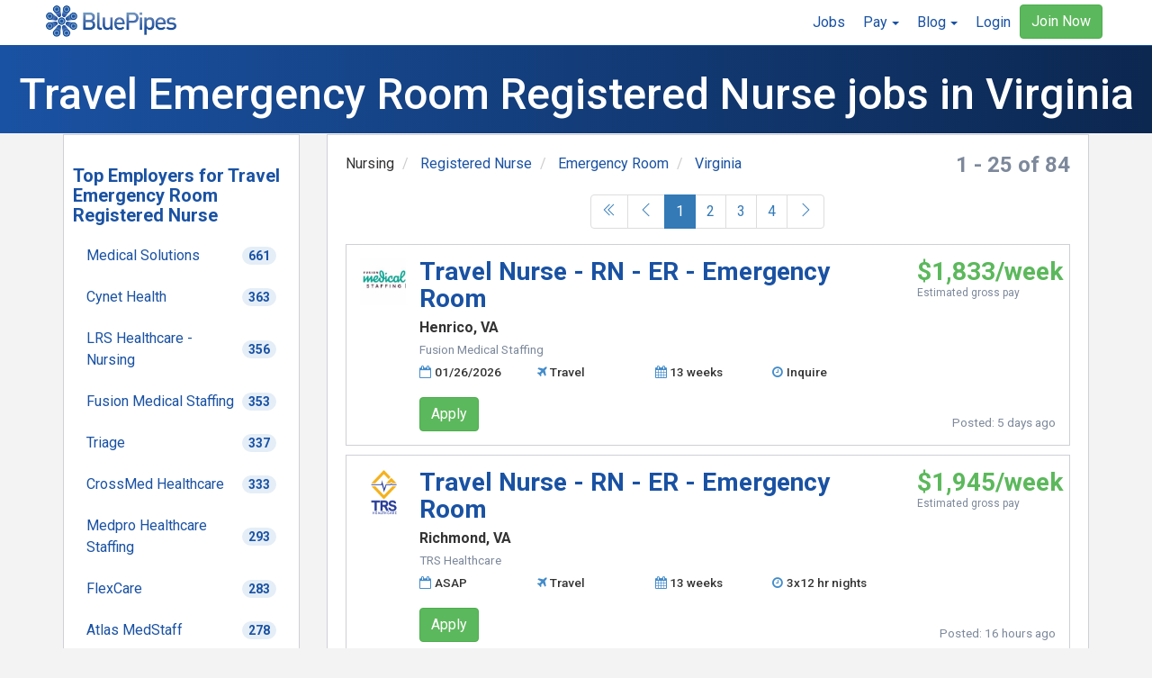

--- FILE ---
content_type: text/html; charset=UTF-8
request_url: https://www.bluepipes.com/jobs/travel/nursing/registered-nurse/emergency-room/virginia/
body_size: 13189
content:
<!DOCTYPE html>
<html xmlns="http://www.w3.org/1999/xhtml" lang="en" xml:lang="en">

<head>

    
    <meta name="viewport" content="width=device-width, initial-scale=1.0" />
  <meta name="HandheldFriendly" content="true" />
  <meta charset="utf-8" />
  <meta name="google" content="notranslate" />
  <meta content="IE=edge" http-equiv="X-UA-Compatible" />
  <meta name="HandheldFriendly" content="true" />
  <meta name="description" content="Search 84 Travel Emergency Room Registered Nurse jobs in Virginia. Join BluePipes to land the best Travel Registered Nurse jobs."/>  <meta name="keywords" content="Travel Emergency Room Registered Nurse jobs  in Virginia"/>  <meta property='og:description' content='Discover your dream Travel Emergency Room Registered Nurse job in Virginia on BluePipes! Search 84 Travel Emergency Room Registered Nurse jobs in Virginia with the nation’s leading healthcare employers.' /><meta property='og:image' content='https://www.bluepipes.com/images/bluepipes-healthcare-careers.jpg' />  <link rel="next" href="https://www.bluepipes.com/jobs/travel/nursing/registered-nurse/emergency-room/virginia/?page=2" />  <meta property="fb:app_id" content="699400383508690" />
  <meta property="og:site_name" content="BluePipes" />
  <script type="application/ld+json">{"@context":"https:\/\/schema.org","@type":"WebPage","name":"Travel Emergency Room Registered Nurse jobs   in Virginia","url":"https:\/\/www.bluepipes.com\/jobs\/travel\/nursing\/registered-nurse\/emergency-room\/virginia\/","sameAs":"https:\/\/www.bluepipes.com\/jobs\/travel\/nursing\/registered-nurse\/emergency-room\/virginia\/","description":"Search results for 84 Travel Emergency Room Registered Nurse jobs in Virginia on BluePipes.","keywords":"Travel Emergency Room Registered Nurse jobs","image":"https:\/\/www.bluepipes.com\/images\/logo-high-res.png"}</script>    <script type='application/ld+json'>{"@context":"https:\/\/schema.org","@type":"FAQPage","author":{"@type":"Organization","name":"BluePipes"},"dateModified":"2026-01-21","description":"Frequently Asked Questions about Travel Emergency Room Registered Nurse jobs in Virginia.","mainEntity":[{"@type":"Question","name":"What is the average pay for Travel Emergency Room Registered Nurse jobs in Virginia?","acceptedAnswer":{"@type":"Answer","text":"<p>The average pay for Travel Emergency Room Registered Nurse jobs in Virginia on BluePipes over the last 7 days is $1574 per week.<\/p>"}},{"@type":"Question","name":"What is the median pay for Travel Emergency Room Registered Nurse jobs in Virginia?","acceptedAnswer":{"@type":"Answer","text":"<p>The median pay for Travel Emergency Room Registered Nurse jobs in Virginia on BluePipes over the last 7 days is $1897 per week.<\/p>"}},{"@type":"Question","name":"What is the highest paying Travel Emergency Room Registered Nurse job in Virginia currently?","acceptedAnswer":{"@type":"Answer","text":"<p>Currently, the highest paying Travel Emergency Room Registered Nurse job in Virginia on BluePipes is paying $2592 per week.<a href='https:\/\/www.bluepipes.com\/jobs?page=1&filter=%7B%22sort%22%3A%22wkGrossHigh%22%2C%22fields%22%3A%7B%22Nursing%22%3A%5B%22Registered+Nurse%22%5D%7D%2C%22specialties%22%3A%5B%22Emergency+Room%22%5D%7D' target='_blank' style='text-transform: uppercase;'>To view the highest paying Travel Emergency Room Registered Nurse jobs in Virginia select this link<\/a><\/p>"}},{"@type":"Question","name":"Where can I learn more about Travel Emergency Room Registered Nurse job in Virginia pay?","acceptedAnswer":{"@type":"Answer","text":"<p>Here is a list of resources to help you learn more about Travel Emergency Room Registered Nurse job in Virginia pay:<\/p><ul><li><a href='https:\/\/blog.bluepipes.com\/sample-breakdown-of-a-travel-nursing-pay-package\/'>Sample Breakdown of a Travel Nursing Pay Package<\/a><\/li><li><a href='https:\/\/blog.bluepipes.com\/travel-nursing-pay-package-comparison-strategy-part-1\/'>How to Compare Travel Nursing Pay Packages<\/a><\/li><li><a href='https:\/\/blog.bluepipes.com\/travel-nursing-salary-blended-rates\/'>Travel Nursing Blended Rates Demystified<\/a><\/li><li><a href='https:\/\/blog.bluepipes.com\/travel-nursing-pay-negotiating-overtime-rate\/'>How to Negotiate a Travel Nursing Overtime Rate<\/a><\/li><li><a href='https:\/\/www.bluepipes.com\/pay'>The Ultimate Travel Nursing Pay Calculator<\/a><\/li><\/ul>"}},{"@type":"Question","name":"How many Travel Emergency Room Registered Nurse jobs in Virginia are there?","acceptedAnswer":{"@type":"Answer","text":"<p>There are 84 Travel Emergency Room Registered Nurse jobs in Virginia on BluePipes as of January 21, 2026.<\/p>"}},{"@type":"Question","name":"What cities have the most Travel Emergency Room Registered Nurse jobs in Virginia right now?","acceptedAnswer":{"@type":"Answer","text":"<p>Cities with the most Travel Emergency Room Registered Nurse jobs in Virginia right now are Richmond VA, Farmville VA and Lynchburg VA.<\/p>"}},{"@type":"Question","name":"What travel healthcare staffing agencies have the most Travel Emergency Room Registered Nurse jobs in Virginia right now?","acceptedAnswer":{"@type":"Answer","text":"<p>The travel healthcare staffing agencies with the most Travel Emergency Room Registered Nurse jobs in Virginia on BluePipes are <a href='https:\/\/www.bluepipes.com\/company\/p\/68\/medical-solutions' target='_blank'>Medical Solutions<\/a>, <a href='https:\/\/www.bluepipes.com\/company\/p\/5459\/lrs-healthcare-nursing' target='_blank'>LRS Healthcare - Nursing<\/a> and <a href='https:\/\/www.bluepipes.com\/company\/p\/6508\/fusion-medical-staffing' target='_blank'>Fusion Medical Staffing<\/a>.<\/p>"}},{"@type":"Question","name":"How much experience do Travel Emergency Room Registered Nurse jobs in Virginia require?","acceptedAnswer":{"@type":"Answer","text":"<p>Travel Emergency Room Registered Nurse jobs in Virginia typically require 1 to 2 years of recent experience in a role that is the same as the role you\u2019re applying for.<\/p>"}},{"@type":"Question","name":"How long do Travel Emergency Room Registered Nurse jobs in Virginia last?","acceptedAnswer":{"@type":"Answer","text":"<p>The most common duration for Travel Emergency Room Registered Nurse jobs in Virginia is 13 weeks. Less common durations include 4, 6, 8, 12 and 26 weeks. It is also fairly common for Travel Emergency Room Registered Nurse jobs in Virginia to offer contract extensions.<\/p>"}}]}</script>  
  <title>Travel Emergency Room Registered Nurse jobs   in Virginia | BluePipes</title>
    <link rel="icon" href="/favicon.ico" />
  <!-- For non-Retina (@1x display) iPhone, iPod Touch, and Android 2.1+ devices: -->
  <link rel="apple-touch-icon-precomposed" href="/apple-touch-icon-precomposed.png" /><!-- 57x57px -->
  <!-- For the iPad mini and the first- and second-generation iPad (@1x display) on iOS ≤ 6: -->
  <link rel="apple-touch-icon-precomposed" sizes="72x72" href="/apple-touch-icon-72x72-precomposed.png" />
  <!-- For the iPad mini and the first- and second-generation iPad (@1x display) on iOS ≥ 7: -->
  <link rel="apple-touch-icon-precomposed" sizes="76x76" href="/apple-touch-icon-76x76-precomposed.png" />
  <!-- For iPhone with @2x display running iOS ≤ 6: -->
  <link rel="apple-touch-icon-precomposed" sizes="114x114" href="/apple-touch-icon-114x114-precomposed.png" />
  <!-- For iPhone with @2x display running iOS ≥ 7: -->
  <link rel="apple-touch-icon-precomposed" sizes="120x120" href="/apple-touch-icon-120x120-precomposed.png" />
  <!-- For iPad with @2x display running iOS ≤ 6: -->
  <link rel="apple-touch-icon-precomposed" sizes="144x144" href="/apple-touch-icon-144x144-precomposed.png" />
  <!-- For iPad with @2x display running iOS ≥ 7: -->
  <link rel="apple-touch-icon-precomposed" sizes="152x152" href="/apple-touch-icon-152x152-precomposed.png" />
  <!-- For iPhone 6 Plus with @3x display: -->
  <link rel="apple-touch-icon-precomposed" sizes="180x180" href="/apple-touch-icon-180x180-precomposed.png" />
  <!-- For Chrome for Android: -->
  <link rel="icon" sizes="192x192" href="/touch-icon-192x192.png" />
  <link rel="preload" href="/css/themify-icons.css" as="style" onload="this.onload=null;this.rel='stylesheet'">
  <noscript>
    <link rel="stylesheet" href="/css/themify-icons.css">
  </noscript>
  <link rel="stylesheet" type="text/css" href="/css/bootstrap.min.css" />
    <link rel="preload" href="/css/cropper.css" as="style" onload="this.onload=null;this.rel='stylesheet'">
  <noscript>
    <link rel="stylesheet" href="/css/cropper.css">
  </noscript>
  <link rel="preload" href="/css/docs.css" as="style" onload="this.onload=null;this.rel='stylesheet'">
  <noscript>
    <link rel="stylesheet" href="/css/docs.css">
  </noscript>
  <link rel="preload" href="//cdnjs.cloudflare.com/ajax/libs/bootstrap-datepicker/1.4.1/css/bootstrap-datepicker3.css" as="style" onload="this.onload=null;this.rel='stylesheet'">
  <noscript>
    <link rel="stylesheet" href="//cdnjs.cloudflare.com/ajax/libs/bootstrap-datepicker/1.4.1/css/bootstrap-datepicker3.css">
  </noscript>
  <link rel="preload" href="/css/typeahead.css" as="style" onload="this.onload=null;this.rel='stylesheet'">
  <noscript>
    <link rel="stylesheet" href="/css/typeahead.css">
  </noscript>
  <link rel="preload" href="/css/formValidation.min.css" as="style" onload="this.onload=null;this.rel='stylesheet'">
  <noscript>
    <link rel="stylesheet" href="/css/formValidation.min.css">
  </noscript>
  <link rel="preload" href="/css/font-awesome.min.css" as="style" onload="this.onload=null;this.rel='stylesheet'">
  <noscript>
    <link rel="stylesheet" href="/css/font-awesome.min.css">
  </noscript>
  <link rel="stylesheet" href="/css/bootstrap-multiselect.css">
  <link rel="preload" href="/css/bootstrap-offcanvas.min.css" as="style" onload="this.onload=null;this.rel='stylesheet'">
  <noscript>
    <link rel="stylesheet" href="/css/bootstrap-offcanvas.min.css">
  </noscript>

  <link rel="stylesheet" href="/css/bootstrap-notify-animate.min.css">
    <link rel="stylesheet" type="text/css" href="/css/bp-custom.css?v=3.3.1-81" />

    <link rel="canonical" href="https://www.bluepipes.com/jobs/travel/nursing/registered-nurse/emergency-room/virginia/">
  
  <!--[if lt IE 9]>
  <script defer src="//oss.maxcdn.com/html5shiv/3.7.2/html5shiv.min.js"></script>
  <script defer src="//oss.maxcdn.com/respond/1.4.2/respond.min.js"></script>
<![endif]-->

  
      <script defer>
        window.ga = window.ga || function() {
          (ga.q = ga.q || []).push(arguments)
        };
        ga.l = +new Date;
        ga('create', 'UA-33187459-1', 'bluepipes.com');
        ga('send', 'pageview');
      </script>
      <script async src='https://www.google-analytics.com/analytics.js'></script>
    <!-- Google Tag Manager -->
    <script defer>
        (function(w, d, s, l, i) {
            w[l] = w[l] || [];
            w[l].push({
                'gtm.start': new Date().getTime(),
                event: 'gtm.js'
            });
            var f = d.getElementsByTagName(s)[0],
                j = d.createElement(s),
                dl = l != 'dataLayer' ? '&l=' + l : '';
            j.async = true;
            j.src =
                'https://www.googletagmanager.com/gtm.js?id=' + i + dl;
            f.parentNode.insertBefore(j, f);
        })(window, document, 'script', 'dataLayer', 'GTM-W8NHQGF');
    </script>
    <!-- End Google Tag Manager -->
  <script defer src="//cdnjs.cloudflare.com/ajax/libs/js-cookie/2.2.1/js.cookie.js"></script>
  <script defer src="//cdn.jsdelivr.net/npm/js-storage@1.1.0/js.storage.min.js"></script>
  <script src="//cdnjs.cloudflare.com/ajax/libs/jquery/1.10.1/jquery.min.js"></script>
  <script defer src="//cdnjs.cloudflare.com/ajax/libs/jquery-serialize-object/2.5.0/jquery.serialize-object.min.js"></script>
  <script defer src="/js/bootstrap.min.js"></script>
    <script defer src="//cdnjs.cloudflare.com/ajax/libs/bootbox.js/4.3.0/bootbox.min.js"></script>
  <script src="/js/formValidation.min.js"></script>
  <script src="/js/formvalidation/bootstrap.min.js"></script>
  <script defer src="/js/typeahead.bundle.bluepipes.min.js?v=3.3.1-81"></script>
  <script defer src="/js/jquery-ias.min.js"></script>
  <script defer src="//cdnjs.cloudflare.com/ajax/libs/bootstrap-datepicker/1.4.1/js/bootstrap-datepicker.min.js"></script>
  <script defer src="//cdnjs.cloudflare.com/ajax/libs/bootstrap-filestyle/1.2.3/bootstrap-filestyle.js"></script>
  <script defer src="/js/jstz.min.js"></script>
  <script defer src="/js/datetime.js"></script>
    <script defer src="/js/timeago.min.js"></script>
  <script defer src="/js/url-search-params.min.js"></script>
    <script defer src="/js/bootstrap-multiselect.min.js"></script>
  <script defer src="/js/bootstrap-offcanvas.min.js?v=3.3.1-81"></script>
  <script defer src="/js/bootstrap-notify-3.1.3/bootstrap-notify.min.js"></script>
  <script src="/js/bp-common.js?v=3.3.1-81"></script>
  </head>

<body class="insite">
  
<div role="navigation" id="bp-main-nav" class="navbar navbar-fixed-top ">
  <div class="container-fluid">
    <a href="//www.bluepipes.com" class="navbar-brand main-brand">
      <img alt="BluePipes" src="//www.bluepipes.com/images/logo_bluepipes.webp">
    </a>
          <div class="navbar-header">
        <button type="button" class="navbar-toggle" data-toggle="collapse" data-target="#main-nav" aria-expanded="false">
          <span class="sr-only">Toggle navigation</span>
          <span class="icon-bar"></span>
          <span class="icon-bar"></span>
          <span class="icon-bar"></span>
        </button>
      </div>
        <div id="main-nav" class="navbar-collapse collapse drawer-modal">
                      <ul class="nav navbar-nav navbar-right nav-custom hidden-xs">
          <li><a href="//www.bluepipes.com/jobs">Jobs</a></li>
          <li class="dropdown">
            <a href="#" class="dropdown-toggle" data-toggle="dropdown" role="button" aria-haspopup="true" aria-expanded="false">
              <span class="nav-label">Pay</span><span class="caret"></span>
            </a>
            <ul class="dropdown-menu">
              <li><a href="/pay">Calculator</a></li>
              <li><a href="/pay/paypackages?show=all">Packages</a></li>
              <li><a href="/pay/paypackages?show=my">My Packages</a></li>
            </ul>
          </li>
          <li class="dropdown">
            <a href="#" class="dropdown-toggle" data-toggle="dropdown" role="button" aria-haspopup="true" aria-expanded="false">
              <span class="nav-label">Blog</span><span class="caret"></span>
            </a>
            <ul class="dropdown-menu">
              <li><a target="_blank" rel="noopener" href="http://blog.bluepipes.com">Blog Home</a></li>
              <li><a target="_blank" rel="noopener" href="http://blog.bluepipes.com/category/healthcare-careers/">Healthcare Careers</a></li>
              <li><a target="_blank" rel="noopener" href="http://blog.bluepipes.com/category/healthcare-careers/nursing-resume/">Nursing Resume</a></li>
              <li><a target="_blank" rel="noopener" href="http://blog.bluepipes.com/category/travel-nursing">Travel Nursing</a></li>
            </ul>
          </li>
          <li><a id="loginbtn-sm" class="loginbtn" href="#" data-toggle="modal" data-target="#signInJoinModal" data-tab="signin">Login</a></li>
          <li class="pad-top-sm pad-rgt-md"><button id="signupbtn-sm" class="btn btn-success signupbtn" data-toggle="modal" data-target="#signInJoinModal" data-tab="join">Join Now</button></li>
        </ul>
                <ul class="nav navbar-nav nav-custom drawer hidden-sm hidden-md hidden-lg">
          <div class="drawer-overlay" aria-hidden="true"></div>
          <div class="drawer-paper">
            <div class="text-center pad-rgt-lg pad-btm-md">
              <img class="logo" alt="BluePipes" src="//www.bluepipes.com/images/logo_bluepipes.webp">
              <li class="pad-top-md"><button id="signupbtn" class="btn btn-block btn-success signupbtn" data-toggle="modal" data-target="#signInJoinModal" data-tab="join">Join Now</button></li>
              <li class="pad-top-md"><button id="loginbtn" class="btn btn-primary loginbtn" data-toggle="modal" data-target="#signInJoinModal" data-tab="signin">Login</button></li>
            </div>
            <div class="hr"></div>
            <li><a href="/jobs">Jobs</a></li>
            <li class="dropdown">
              <a data-toggle="dropdown" class="dropdown-toggle" href="#/">
                <span class="nav-label">Pay</span><span class="caret"></span>
              </a>
              <ul class="dropdown-menu">
                <li><a href="/pay">Calculator</a></li>
                <li><a href="/pay/paypackages?show=all">Packages</a></li>
                <li><a href="/pay/paypackages?show=my">My Packages</a></li>
              </ul>
            </li>
            <div class="hr"></div>
            <li><a target="_blank" rel="noopener" href="http://blog.bluepipes.com">Blog Home</a></li>
            <li><a target="_blank" rel="noopener" href="http://blog.bluepipes.com/category/healthcare-careers/">Healthcare Careers</a></li>
            <li><a target="_blank" rel="noopener" href="http://blog.bluepipes.com/category/healthcare-careers/nursing-resume/">Nursing Resume</a></li>
            <li><a target="_blank" rel="noopener" href="http://blog.bluepipes.com/category/travel-nursing">Travel Nursing</a></li>
          </div>
        </ul>
          </div>
  </div>
    </div>
<div class="modal fade" id="signInJoinModal" tabindex="-1" role="dialog" aria-labelledby="signInJoinModalLabel" aria-hidden="true">
  <div class="modal-dialog modal-md">
    <div class="modal-content">
      <div class="tab-content">
        <div class="tab-pane active" id="signinTab">
          <div class="modal-header">
            <button type="button" class="close" data-dismiss="modal" aria-label="Close">
              <span aria-hidden="true">&times;</span>
            </button>
            <h4 class="modal-title text-center signup-h3" id="signInJoinModalLabel">Welcome!</h4>
          </div>
          <form class="signinForm" action="//www.bluepipes.com/signin" method="post">
            <input type="hidden" name="syq" value="" />
            <input type="hidden" id="signin-timezone" name="timezone" value="UTC" />
            <input type="hidden" id="signin-ref" name="ref" value="" />
            <input type="hidden" id="signin-authtoken" name="authtoken" value="" />
                        <div class="modal-body">
              <div class="panel panel-default signup-panel">
                <div class="panel-heading panel-heading-signin text-center">
                  <h4>
                    Sign in to access feature.<br />Not a member? <a href="#joinTab" aria-controls="joinTab" data-toggle="tab">Join Now</a>
                  </h4>
                </div>
                      <div id="signin-status" class="alert alert-dismissible affix-top collapse modal-alert mg-btm-sm" role="alert">
        <button type="button" class="close alert-close" data-dismiss="alert" aria-label="Close">
          <span aria-hidden="true">&times;</span>
        </button>
        <span id="signin-status-message" class="modal-alert-message text-center"></span>
      </div>                <div class="panel-body">
                  <div class="row">
                    <div class="col-xs-12 col-sm-12 col-md-12">
                      <div class="form-group">
                        <label for="signin-email">Email Address:</label>
                        <input id="signin-email" name="email" type="email" autocomplete="off" class="form-control" value="">
                      </div>
                    </div>
                  </div>
                  <div class="row">
                    <div class="col-xs-12 col-sm-12 col-md-12">
                      <div class="form-group">
                        <label for="signin-password">Password:</label>
                        <input id="signin-password" name="password" type="password" autocomplete="off" class="form-control">
                      </div>
                    </div>
                  </div>
                </div>
              </div>
            </div>
            <div class="modal-footer mg-none">
              <div class="row">
                <div class="col-xs-12">
                  <button type="submit" class="btn btn-success btn-block signinBtn">Sign In</button>
                </div>
              </div>
              <div class="row">
                <div class="col-xs-offset-6 col-xs-6 col-sm-offset-9 col-sm-3">
                  <a href="/forgotpassword"><small>Forgot Password?</small></a>
                </div>
              </div>
            </div>
          </form>
        </div>
        <div role="tabpanel" class="tab-pane" id="joinTab">
          <div class="modal-header">
            <button type="button" class="close" data-dismiss="modal" aria-label="Close">
              <span aria-hidden="true">&times;</span>
            </button>
            <h4 class="modal-title text-center signup-h3">
              <span id="joinModalLabel">Joining is free and easy!</span>
              <span id="joinModalLabelApply" style="display: none;">Apply and sign up with just a few clicks!</span>
            </h4>
          </div>
          <form class="joinForm" action="//www.bluepipes.com/join" method="post">
            <input type="hidden" name="authcode" value="e5be243509f7609a01b5713f89d63c75" />
            <input type="hidden" name="iid" value="" />
            <input type="hidden" name="syq" value="" />
            <input type="hidden" id="join-source" name="source" value="" />
            <input type="hidden" id="join-timezone" name="timezone" value="UTC" />
            <input type="hidden" id="join-authtoken" name="authtoken" value="" />
                        <div class="modal-body">
              <div class="panel panel-default signup-panel">
                <div class="panel-heading panel-heading-signin text-center">
                  <h4>
                    <span id="joinModalHeading">Join and create your free profile today!</span>
                    <span id="joinModalHeadingApply" style="display: none;">
                      BluePipes is the easiest way to manage your healthcare career.
                      Create resumes, skills checklists, manage documents, connect with employers and colleagues,
                    </span>
                    <span class="d-block pad-top-md ">Already a member? <a href="#signinTab" aria-controls="signinTab" data-toggle="tab">Sign In</a></span>
                  </h4>
                </div>
                      <div id="join-status" class="alert alert-dismissible affix-top collapse modal-alert mg-btm-sm" role="alert">
        <button type="button" class="close alert-close" data-dismiss="alert" aria-label="Close">
          <span aria-hidden="true">&times;</span>
        </button>
        <span id="join-status-message" class="modal-alert-message text-center"></span>
      </div>                <div class="panel-body">
                  <div class="col-xs-6">
                    <div class="form-group">
                      <label for="join-firstName">First:</label>
                      <input id="join-firstName" name="firstName" autocomplete="off" class="form-control" placeholder="First">
                    </div>
                  </div>
                  <div class="col-xs-6">
                    <div class="form-group">
                      <label for="join-lastName">Last:</label>
                      <input id="join-lastName" name="lastName" autocomplete="off" class="form-control" placeholder="Last">
                    </div>
                  </div>
                  <div class="col-xs-12">
                    <div class="form-group">
                      <label for="join-email">Email Address:</label>
                      <input id="join-email" name="email" type="email" autocomplete="off" class="form-control">
                    </div>
                  </div>
                  <div class="col-xs-12">
                    <div class="form-group">
                      <label for="join-password">Password:</label> <input id="join-password" name="password" type="password" autocomplete="off" class="form-control">
                    </div>
                  </div>
                  <div class="col-xs-12">
                    <div class="form-group">
                      <label for="join-occupation">Field of Practice:</label>
                      <select name="occupationId" id="join-occupation" class="form-control"  ><option value="1" SELECTED>Nurse</option><option value="2">Allied</option><option value="3">Physician</option><option value="4">Employer/Other</option></select><script>
$('#join-occupation').change(function(e) {
  $(this).trigger('change.bp.select',[this]);
});
</script>                      <div class="hint mg-top-sm">
                        Don't see your field of practice? <a href="#helpTab" data-toggle="tab">Click
                          here</a> for help.
                      </div>
                    </div>
                  </div>
                </div>
              </div>
            </div>
            <div class="modal-footer">
              <button type="submit" class="btn btn-success btn-block" id="join-submit-btn">Join Now</button>
              <input type="hidden" name="joinState" value="1" />
              <div class="text-center join-footer">
                By clicking Join Now, you agree to BluePipes <a href="http://bluepipes.com/useragreement/">User
                  Agreement</a> and <a href="http://bluepipes.com/privacy">Privacy Policy.</a>
              </div>
            </div>
          </form>
        </div>
        <div class="tab-pane" id="helpTab">
          <div class="modal-header">
            <button type="button" class="close" data-dismiss="modal" aria-label="Close">
              <span aria-hidden="true">&times;</span>
            </button>
            <h4 class="modal-title text-center signup-h3" id="helpModalLabel">Field of Practice Help</h4>
          </div>
          <div class="modal-body">
            <div class="panel panel-default signup-panel">
              <div class="panel-body">
                <div class="row">
                  <div class="col-xs-12">
                    <h4>Physician:</h4>
                    <p>Select this field of practice if you are, or training to be, a physician: M.D., D.O.,
                      D.P.M.,D.D.S, D.M.D., etc.</p>
                    <h4>Nursing:</h4>
                    <p>Select this field of practice if you are, or training to be, in the field of nursing:
                      APRN,NP, CRNA, RN, LPN, CNA, etc.</p>
                    <h4>Allied:</h4>
                    <p>Select this field of practice if your clinical health profession is, or will be,
                      distinct from physician, dentistry, or nursing. This includes all Therapists,
                      Technicians, Assistants, etc.</p>
                    <h4>Employer/Other:</h4>
                    <p>Select this field of practice if you are an employer, recruiter, sales representative,
                      or other professional interested in connecting with healthcare professionals for
                      professional purposes.</p>
                  </div>
                </div>
              </div>
            </div>
          </div>
          <div class="modal-footer">
            <a class="btn btn-success btn-block occupationHelpBtn" href="#joinTab" data-toggle="tab">Back</a>
          </div>
        </div>
      </div>
    </div>
  </div>
</div>

<script defer>
  $().ready(function() {
    let modal = $('#signInJoinModal');

    setupFormValidation('.signinForm');
    $('.signinForm').formValidation()
      .on('success.form.fv', function(e) {
                modal.hide();
      });

    setupRegistrationFormValidation('.joinForm');
    $('.joinForm').formValidation()
      .on('success.form.fv', function(e) {
                modal.hide();
      });

    $('#signInJoinModal')
      .on('show.bs.modal', function(event) {
        clearModalAlert();
        let signinTab = $(this).find('a[href="#signinTab"]');
        let joinTab = $(this).find('a[href="#joinTab"]');

        if (!areCookiesEnabled()) {
          setTimeout(function() {
            let buttons = modal.find('button[type="submit"]')
            buttons.prop('disabled', true)
          }, 100);

          let statusMessage = {"success":false,"display":"alert","html":"<div class='error'>BluePipes requires cookies for authentication and site functionality.  Please ensure you have enabled cookies for this site and other browser security settings set correctly.<\/div>","alertType":"alert-danger","alertTarget":0,"valid":false}
          statusMessage.alertTarget = 'modal'
          displayStatusMessage(statusMessage)
        }

                joinTab.on('shown.bs.tab', function() {
          $('#join-firstName').focus();
        });

        let target = event.relatedTarget;
        if (target === undefined) {
          //var showTab = 'join';
          var showTab = 'signin';
        } else {
          var showTab = $(target).data('tab');
          var occupation = $(target).data('occupation');
        }

        if (showTab == 'join') {
          joinTab.tab('show');
          if (occupation)
            $('#join-occupation').val(occupation);

          setTimeout(function() {
            $('#join-firstName').focus();
          }, 500);
        } else {
          signinTab.tab('show');
        }

        
                  if (!$('#join-source').val())
            $('#join-source').val('jobs');

          let jobId = $(target).data('jobId');
          let companyId = $(target).data('companyId');

          if (jobId) {
            $('#join-jobId').val(jobId);
            showSignUpMessaging('job', jobId);
          } else {
            showSignUpMessaging();
          }
          if (companyId)
            $('#join-companyId').val(companyId);

          if (jobId && companyId)
            $('#signin-ref').val('/jobs/view/' + companyId + '/' + jobId);
          else
            $('#signin-ref').val('/jobs');
        

      }).on('hidden.bs.modal', function(event) {
        clearModalAlert();
      });

    function showSignUpMessaging(type, itemId) {
      switch (type) {
        case 'job':
          $('#joinModalLabel').hide();
          $('#joinModalLabelApply').show();
          $('#joinModalHeading').hide();
          $('#joinModalHeadingApply').show();
          break;
        default:
          $('#joinModalLabel').show();
          $('#joinModalLabelApply').hide();
          $('#joinModalHeading').show();
          $('#joinModalHeadingApply').hide();
      }
    }
  });
</script>
  <div class="navbar-banner "><div class="ibox-title-jobs">
  <section>
    <h1 class="text-center txt-white text">
      Travel Emergency Room Registered Nurse jobs   in Virginia    </h1>
  </section>
</div></div>      <div class="container   ">
        <div class="col-xs-12">
      <div id="global-status" role="alert" class="alert alert-dismissible affix-top" data-fade="6000" data-ids="bp-alert-id" data-alerts="alerts">
        <button type="button" class="close alert-close">
          <span aria-hidden="true">&times;</span>
          <span class="sr-only">Close</span>
        </button>
        <span id="global-status-message" class="text-center"></span>
      </div>
    </div>
<div class="loader"></div>

<div class="row">
  <!-- <div class="col-xs-12 col-sm-8 col-md-9"> -->
  <div class="col-xs-12 col-sm-8 col-md-9 col-sm-push-4 col-md-push-3">
    <div class="ibox">
      <div class="ibox-body">
                  <div class="search-results summary">
            <div class="counter">
                              <span class="h3-alt text-muted">
                  <strong>1 - 25 of 84</strong>
                </span>
                          </div>
            <div class="action">
              <!-- <nav aria-label="breadcrumb">
                <ol class="breadcrumb">
                  <li class="breadcrumb-item"><a href="#">Home</a></li>
                  <li class="breadcrumb-item active" aria-current="page">Library</li>
                </ol>
              </nav> -->
              
              <nav aria-label="breadcrumb">
                <ol class="breadcrumb">
                                      <li class="breadcrumb-item">
                                              Nursing</li>
                                            </li>
                                        <li class="breadcrumb-item">
                                              <a href="https://www.bluepipes.com/jobs/travel/nursing/registered-nurse/">Registered Nurse</a></li>
                                            </li>
                                        <li class="breadcrumb-item">
                                              <a href="https://www.bluepipes.com/jobs/travel/nursing/registered-nurse/emergency-room/">Emergency Room</a></li>
                                            </li>
                                        <li class="breadcrumb-item">
                                              <a href="https://www.bluepipes.com/jobs/travel/nursing/registered-nurse/emergency-room/virginia/">Virginia</a></li>
                                            </li>
                                    </ol>
              </nav>

            </div>
          </div>
                  <nav aria-label="Search results pages.">
  <div class="row">
    <div class="col-md-12 text-center">
      <ul class="pagination mg-none mg-btm-md"><li><a href="?page=1"><i class="ti-angle-double-left"></i></a></li><li><a href="?page=1"><i class="ti-angle-left"></i></a></li><li class="active"><a href="?page=1">1 <span class="sr-only">(current)</span></a></li><li><a href="?page=2">2 </a></li><li><a href="?page=3">3 </a></li><li><a href="?page=4">4 </a></li><li><a href="?page=2"><i class="ti-angle-right"></i></a></li>      </ul>
    </div>
  </div>
</nav>        
<div class="contact-container-flex">
  <div class="row">
    <div class="col-xs 12 col-sm-12 col-md-1 hidden-xs hidden-sm image-left">
      <img src="//bluepipes-prod.s3.amazonaws.com/companyprofiles/6508/fusion medical staffing new logo.png?v=cbbe07" class="img-responsive" alt="...">
    </div>
    <div class="col-xs-12 col-sm-12 col-md-11">
      <div class="row">
        <div class="col-xs-12 col-sm-12 col-md-9">
          <h2 class="h2-alt mg-top-none mg-btm-sm">
            <a href="/jobs/view/6508/13955239">
              <strong>Travel Nurse - RN - ER - Emergency Room</strong>
            </a>
          </h2>
                      <div class="chaching h2-alt h-height mg-none visible-sm visible-xs">
              <strong>$1,833/week</strong>
            </div>
            <div class="text-muted small-close mg-btm-mdd visible-sm visible-xs">Estimated gross pay</div>
                    <div>
            <strong>Henrico, VA</strong>
          </div>
          <div>
            <span class="muted-text-sm">Fusion Medical Staffing</span>
          </div>
                              <div class="job-summary-details mg-top-sm">
            <div class="summary-detail">
              <i class="fa fa-calendar-o text-blue" aria-hidden="true"></i>01/26/2026            </div>
            <div class="summary-detail">
              <i class="fa fa-plane text-blue" aria-hidden="true"></i>Travel            </div>
                          <div class="summary-detail">
                <i class="fa fa-calendar text-blue" aria-hidden="true"></i>13 weeks              </div>
                          <div class="summary-detail">
                <i class="fa fa-clock-o text-blue" aria-hidden="true"></i>Inquire              </div>
                      </div>
        </div>
        <div class="col-xs-12 col-sm-12 col-md-3 pull-right hidden-sm hidden-xs">
                      <div class="chaching h-height h2-alt mg-none">
              <strong>$1,833/week</strong>
            </div>
            <div class="text-muted small-close mg-btm-mdd">Estimated gross pay</div>
                  </div>
      </div>
              <div class="job-6508-13955239 job-buttons">
            <div class="mg-top-lg mg-btm-none">
          <a class="btn btn-success apply" href="/jobs/apply/6508/13955239">
        Apply
      </a>
      </div>
          <div class="muted-text-sm">
            Posted: <span class="timeago" datetime="2026-01-15T18:28:13+00:00"></span>
          </div>
        </div>
          </div>
  </div>
</div>

<div class="contact-container-flex">
  <div class="row">
    <div class="col-xs 12 col-sm-12 col-md-1 hidden-xs hidden-sm image-left">
      <img src="//bluepipes-prod.s3.amazonaws.com/companyprofiles/5795/Stacked TRS logo YouTube new.png?v=469f79" class="img-responsive" alt="...">
    </div>
    <div class="col-xs-12 col-sm-12 col-md-11">
      <div class="row">
        <div class="col-xs-12 col-sm-12 col-md-9">
          <h2 class="h2-alt mg-top-none mg-btm-sm">
            <a href="/jobs/view/5795/14001698">
              <strong>Travel Nurse - RN - ER - Emergency Room</strong>
            </a>
          </h2>
                      <div class="chaching h2-alt h-height mg-none visible-sm visible-xs">
              <strong>$1,945/week</strong>
            </div>
            <div class="text-muted small-close mg-btm-mdd visible-sm visible-xs">Estimated gross pay</div>
                    <div>
            <strong>Richmond, VA</strong>
          </div>
          <div>
            <span class="muted-text-sm">TRS Healthcare</span>
          </div>
                              <div class="job-summary-details mg-top-sm">
            <div class="summary-detail">
              <i class="fa fa-calendar-o text-blue" aria-hidden="true"></i>ASAP            </div>
            <div class="summary-detail">
              <i class="fa fa-plane text-blue" aria-hidden="true"></i>Travel            </div>
                          <div class="summary-detail">
                <i class="fa fa-calendar text-blue" aria-hidden="true"></i>13 weeks              </div>
                          <div class="summary-detail">
                <i class="fa fa-clock-o text-blue" aria-hidden="true"></i>3x12 hr nights              </div>
                      </div>
        </div>
        <div class="col-xs-12 col-sm-12 col-md-3 pull-right hidden-sm hidden-xs">
                      <div class="chaching h-height h2-alt mg-none">
              <strong>$1,945/week</strong>
            </div>
            <div class="text-muted small-close mg-btm-mdd">Estimated gross pay</div>
                  </div>
      </div>
              <div class="job-5795-14001698 job-buttons">
            <div class="mg-top-lg mg-btm-none">
          <a class="btn btn-success apply" href="/jobs/apply/5795/14001698">
        Apply
      </a>
      </div>
          <div class="muted-text-sm">
            Posted: <span class="timeago" datetime="2026-01-21T00:26:43+00:00"></span>
          </div>
        </div>
          </div>
  </div>
</div>

<div class="contact-container-flex">
  <div class="row">
    <div class="col-xs 12 col-sm-12 col-md-1 hidden-xs hidden-sm image-left">
      <img src="//bluepipes-prod.s3.amazonaws.com/companyprofiles/546/FlexCare Logo RGB_Aubergine Square_White Icon.png?v=9861ca" class="img-responsive" alt="...">
    </div>
    <div class="col-xs-12 col-sm-12 col-md-11">
      <div class="row">
        <div class="col-xs-12 col-sm-12 col-md-9">
          <h2 class="h2-alt mg-top-none mg-btm-sm">
            <a href="/jobs/view/546/13963109">
              <strong>Travel Nurse - RN - ER - Emergency Room</strong>
            </a>
          </h2>
                      <div class="chaching h2-alt h-height mg-none visible-sm visible-xs">
              <strong>$2,091/week</strong>
            </div>
            <div class="text-muted small-close mg-btm-mdd visible-sm visible-xs">Estimated gross pay</div>
                    <div>
            <strong>Norfolk, VA</strong>
          </div>
          <div>
            <span class="muted-text-sm">FlexCare</span>
          </div>
                              <div class="job-summary-details mg-top-sm">
            <div class="summary-detail">
              <i class="fa fa-calendar-o text-blue" aria-hidden="true"></i>02/09/2026            </div>
            <div class="summary-detail">
              <i class="fa fa-plane text-blue" aria-hidden="true"></i>Travel            </div>
                          <div class="summary-detail">
                <i class="fa fa-calendar text-blue" aria-hidden="true"></i>13 weeks              </div>
                          <div class="summary-detail">
                <i class="fa fa-clock-o text-blue" aria-hidden="true"></i>3x12 hr days              </div>
                      </div>
        </div>
        <div class="col-xs-12 col-sm-12 col-md-3 pull-right hidden-sm hidden-xs">
                      <div class="chaching h-height h2-alt mg-none">
              <strong>$2,091/week</strong>
            </div>
            <div class="text-muted small-close mg-btm-mdd">Estimated gross pay</div>
                  </div>
      </div>
              <div class="job-546-13963109 job-buttons">
            <div class="mg-top-lg mg-btm-none">
          <a class="btn btn-success apply" href="/jobs/apply/546/13963109">
        Apply
      </a>
      </div>
          <div class="muted-text-sm">
            Posted: <span class="timeago" datetime="2026-01-16T00:06:57+00:00"></span>
          </div>
        </div>
          </div>
  </div>
</div>

<div class="contact-container-flex">
  <div class="row">
    <div class="col-xs 12 col-sm-12 col-md-1 hidden-xs hidden-sm image-left">
      <img src="//bluepipes-prod.s3.amazonaws.com/companyprofiles/6508/fusion medical staffing new logo.png?v=cbbe07" class="img-responsive" alt="...">
    </div>
    <div class="col-xs-12 col-sm-12 col-md-11">
      <div class="row">
        <div class="col-xs-12 col-sm-12 col-md-9">
          <h2 class="h2-alt mg-top-none mg-btm-sm">
            <a href="/jobs/view/6508/13817154">
              <strong>Travel Nurse - RN - ER - Emergency Room</strong>
            </a>
          </h2>
                      <div class="chaching h2-alt h-height mg-none visible-sm visible-xs">
              <strong>$1,869/week</strong>
            </div>
            <div class="text-muted small-close mg-btm-mdd visible-sm visible-xs">Estimated gross pay</div>
                    <div>
            <strong>Farmville, VA</strong>
          </div>
          <div>
            <span class="muted-text-sm">Fusion Medical Staffing</span>
          </div>
                              <div class="job-summary-details mg-top-sm">
            <div class="summary-detail">
              <i class="fa fa-calendar-o text-blue" aria-hidden="true"></i>ASAP            </div>
            <div class="summary-detail">
              <i class="fa fa-plane text-blue" aria-hidden="true"></i>Travel            </div>
                          <div class="summary-detail">
                <i class="fa fa-calendar text-blue" aria-hidden="true"></i>13 weeks              </div>
                          <div class="summary-detail">
                <i class="fa fa-clock-o text-blue" aria-hidden="true"></i>Inquire              </div>
                      </div>
        </div>
        <div class="col-xs-12 col-sm-12 col-md-3 pull-right hidden-sm hidden-xs">
                      <div class="chaching h-height h2-alt mg-none">
              <strong>$1,869/week</strong>
            </div>
            <div class="text-muted small-close mg-btm-mdd">Estimated gross pay</div>
                  </div>
      </div>
              <div class="job-6508-13817154 job-buttons">
            <div class="mg-top-lg mg-btm-none">
          <a class="btn btn-success apply" href="/jobs/apply/6508/13817154">
        Apply
      </a>
      </div>
          <div class="muted-text-sm">
            Posted: <span class="timeago" datetime="2025-12-17T00:28:38+00:00"></span>
          </div>
        </div>
          </div>
  </div>
</div>

<div class="contact-container-flex">
  <div class="row">
    <div class="col-xs 12 col-sm-12 col-md-1 hidden-xs hidden-sm image-left">
      <img src="//bluepipes-prod.s3.amazonaws.com/companyprofiles/5795/Stacked TRS logo YouTube new.png?v=469f79" class="img-responsive" alt="...">
    </div>
    <div class="col-xs-12 col-sm-12 col-md-11">
      <div class="row">
        <div class="col-xs-12 col-sm-12 col-md-9">
          <h2 class="h2-alt mg-top-none mg-btm-sm">
            <a href="/jobs/view/5795/13932167">
              <strong>Travel Nurse - RN - ER - Emergency Room</strong>
            </a>
          </h2>
                      <div class="chaching h2-alt h-height mg-none visible-sm visible-xs">
              <strong>$1,890/week</strong>
            </div>
            <div class="text-muted small-close mg-btm-mdd visible-sm visible-xs">Estimated gross pay</div>
                    <div>
            <strong>Farmville, VA</strong>
          </div>
          <div>
            <span class="muted-text-sm">TRS Healthcare</span>
          </div>
                              <div class="job-summary-details mg-top-sm">
            <div class="summary-detail">
              <i class="fa fa-calendar-o text-blue" aria-hidden="true"></i>02/09/2026            </div>
            <div class="summary-detail">
              <i class="fa fa-plane text-blue" aria-hidden="true"></i>Travel            </div>
                          <div class="summary-detail">
                <i class="fa fa-calendar text-blue" aria-hidden="true"></i>13 weeks              </div>
                          <div class="summary-detail">
                <i class="fa fa-clock-o text-blue" aria-hidden="true"></i>3x12 hr nights              </div>
                      </div>
        </div>
        <div class="col-xs-12 col-sm-12 col-md-3 pull-right hidden-sm hidden-xs">
                      <div class="chaching h-height h2-alt mg-none">
              <strong>$1,890/week</strong>
            </div>
            <div class="text-muted small-close mg-btm-mdd">Estimated gross pay</div>
                  </div>
      </div>
              <div class="job-5795-13932167 job-buttons">
            <div class="mg-top-lg mg-btm-none">
          <a class="btn btn-success apply" href="/jobs/apply/5795/13932167">
        Apply
      </a>
      </div>
          <div class="muted-text-sm">
            Posted: <span class="timeago" datetime="2026-01-10T12:26:21+00:00"></span>
          </div>
        </div>
          </div>
  </div>
</div>

<div class="contact-container-flex">
  <div class="row">
    <div class="col-xs 12 col-sm-12 col-md-1 hidden-xs hidden-sm image-left">
      <img src="//bluepipes-prod.s3.amazonaws.com/companyprofiles/5720/Square Logo.png?v=8b9bff" class="img-responsive" alt="...">
    </div>
    <div class="col-xs-12 col-sm-12 col-md-11">
      <div class="row">
        <div class="col-xs-12 col-sm-12 col-md-9">
          <h2 class="h2-alt mg-top-none mg-btm-sm">
            <a href="/jobs/view/5720/13943718">
              <strong>Travel Nurse - RN - ER - Emergency Room</strong>
            </a>
          </h2>
                      <div class="chaching h2-alt h-height mg-none visible-sm visible-xs">
              <strong>$2,039/week</strong>
            </div>
            <div class="text-muted small-close mg-btm-mdd visible-sm visible-xs">Estimated gross pay</div>
                    <div>
            <strong>Falls Church, VA</strong>
          </div>
          <div>
            <span class="muted-text-sm">Medpro Healthcare Staffing</span>
          </div>
                              <div class="job-summary-details mg-top-sm">
            <div class="summary-detail">
              <i class="fa fa-calendar-o text-blue" aria-hidden="true"></i>02/09/2026            </div>
            <div class="summary-detail">
              <i class="fa fa-plane text-blue" aria-hidden="true"></i>Travel            </div>
                          <div class="summary-detail">
                <i class="fa fa-calendar text-blue" aria-hidden="true"></i>13 weeks              </div>
                          <div class="summary-detail">
                <i class="fa fa-clock-o text-blue" aria-hidden="true"></i>3x12 hr nights              </div>
                      </div>
        </div>
        <div class="col-xs-12 col-sm-12 col-md-3 pull-right hidden-sm hidden-xs">
                      <div class="chaching h-height h2-alt mg-none">
              <strong>$2,039/week</strong>
            </div>
            <div class="text-muted small-close mg-btm-mdd">Estimated gross pay</div>
                  </div>
      </div>
              <div class="job-5720-13943718 job-buttons">
            <div class="mg-top-lg mg-btm-none">
          <a class="btn btn-success apply" href="/jobs/apply/5720/13943718">
        Apply
      </a>
      </div>
          <div class="muted-text-sm">
            Posted: <span class="timeago" datetime="2026-01-13T12:51:16+00:00"></span>
          </div>
        </div>
          </div>
  </div>
</div>

<div class="contact-container-flex">
  <div class="row">
    <div class="col-xs 12 col-sm-12 col-md-1 hidden-xs hidden-sm image-left">
      <img src="//bluepipes-prod.s3.amazonaws.com/companyprofiles/546/FlexCare Logo RGB_Aubergine Square_White Icon.png?v=9861ca" class="img-responsive" alt="...">
    </div>
    <div class="col-xs-12 col-sm-12 col-md-11">
      <div class="row">
        <div class="col-xs-12 col-sm-12 col-md-9">
          <h2 class="h2-alt mg-top-none mg-btm-sm">
            <a href="/jobs/view/546/13984636">
              <strong>Travel Nurse - RN - ER - Emergency Room</strong>
            </a>
          </h2>
                      <div class="chaching h2-alt h-height mg-none visible-sm visible-xs">
              <strong>$2,091/week</strong>
            </div>
            <div class="text-muted small-close mg-btm-mdd visible-sm visible-xs">Estimated gross pay</div>
                    <div>
            <strong>Norfolk, VA</strong>
          </div>
          <div>
            <span class="muted-text-sm">FlexCare</span>
          </div>
                              <div class="job-summary-details mg-top-sm">
            <div class="summary-detail">
              <i class="fa fa-calendar-o text-blue" aria-hidden="true"></i>02/09/2026            </div>
            <div class="summary-detail">
              <i class="fa fa-plane text-blue" aria-hidden="true"></i>Travel            </div>
                          <div class="summary-detail">
                <i class="fa fa-calendar text-blue" aria-hidden="true"></i>13 weeks              </div>
                          <div class="summary-detail">
                <i class="fa fa-clock-o text-blue" aria-hidden="true"></i>3x12 hr PMs              </div>
                      </div>
        </div>
        <div class="col-xs-12 col-sm-12 col-md-3 pull-right hidden-sm hidden-xs">
                      <div class="chaching h-height h2-alt mg-none">
              <strong>$2,091/week</strong>
            </div>
            <div class="text-muted small-close mg-btm-mdd">Estimated gross pay</div>
                  </div>
      </div>
              <div class="job-546-13984636 job-buttons">
            <div class="mg-top-lg mg-btm-none">
          <a class="btn btn-success apply" href="/jobs/apply/546/13984636">
        Apply
      </a>
      </div>
          <div class="muted-text-sm">
            Posted: <span class="timeago" datetime="2026-01-17T12:06:09+00:00"></span>
          </div>
        </div>
          </div>
  </div>
</div>

<div class="contact-container-flex">
  <div class="row">
    <div class="col-xs 12 col-sm-12 col-md-1 hidden-xs hidden-sm image-left">
      <img src="//bluepipes-prod.s3.amazonaws.com/companyprofiles/68/MS M Reverse Color Icon Slate Circle.png?v=341f88" class="img-responsive" alt="...">
    </div>
    <div class="col-xs-12 col-sm-12 col-md-11">
      <div class="row">
        <div class="col-xs-12 col-sm-12 col-md-9">
          <h2 class="h2-alt mg-top-none mg-btm-sm">
            <a href="/jobs/view/68/13960415">
              <strong>Travel Nurse - RN - ER - Emergency Room</strong>
            </a>
          </h2>
                    <div>
            <strong>Salem, VA</strong>
          </div>
          <div>
            <span class="muted-text-sm">Medical Solutions</span>
          </div>
                              <div class="job-summary-details mg-top-sm">
            <div class="summary-detail">
              <i class="fa fa-calendar-o text-blue" aria-hidden="true"></i>02/16/2026            </div>
            <div class="summary-detail">
              <i class="fa fa-plane text-blue" aria-hidden="true"></i>Travel            </div>
                          <div class="summary-detail">
                <i class="fa fa-calendar text-blue" aria-hidden="true"></i>13 weeks              </div>
                          <div class="summary-detail">
                <i class="fa fa-clock-o text-blue" aria-hidden="true"></i>3x12 hr days              </div>
                      </div>
        </div>
        <div class="col-xs-12 col-sm-12 col-md-3 pull-right hidden-sm hidden-xs">
                  </div>
      </div>
              <div class="job-68-13960415 job-buttons">
            <div class="mg-top-lg mg-btm-none">
          <a class="btn btn-success apply" href="/jobs/apply/68/13960415">
        Apply
      </a>
      </div>
          <div class="muted-text-sm">
            Posted: <span class="timeago" datetime="2026-01-16T06:11:27+00:00"></span>
          </div>
        </div>
          </div>
  </div>
</div>

<div class="contact-container-flex">
  <div class="row">
    <div class="col-xs 12 col-sm-12 col-md-1 hidden-xs hidden-sm image-left">
      <img src="//bluepipes-prod.s3.amazonaws.com/companyprofiles/8061/shc.png?v=8ef02b" class="img-responsive" alt="...">
    </div>
    <div class="col-xs-12 col-sm-12 col-md-11">
      <div class="row">
        <div class="col-xs-12 col-sm-12 col-md-9">
          <h2 class="h2-alt mg-top-none mg-btm-sm">
            <a href="/jobs/view/8061/13828959">
              <strong>Travel Nurse - RN - ER - Emergency Room</strong>
            </a>
          </h2>
                      <div class="chaching h2-alt h-height mg-none visible-sm visible-xs">
              <strong>$1,986/week</strong>
            </div>
            <div class="text-muted small-close mg-btm-mdd visible-sm visible-xs">Estimated gross pay</div>
                    <div>
            <strong>Farmville, VA</strong>
          </div>
          <div>
            <span class="muted-text-sm">Stability Healthcare</span>
          </div>
                              <div class="job-summary-details mg-top-sm">
            <div class="summary-detail">
              <i class="fa fa-calendar-o text-blue" aria-hidden="true"></i>02/09/2026            </div>
            <div class="summary-detail">
              <i class="fa fa-plane text-blue" aria-hidden="true"></i>Travel            </div>
                          <div class="summary-detail">
                <i class="fa fa-calendar text-blue" aria-hidden="true"></i>13 weeks              </div>
                          <div class="summary-detail">
                <i class="fa fa-clock-o text-blue" aria-hidden="true"></i>3x12 hr nights              </div>
                      </div>
        </div>
        <div class="col-xs-12 col-sm-12 col-md-3 pull-right hidden-sm hidden-xs">
                      <div class="chaching h-height h2-alt mg-none">
              <strong>$1,986/week</strong>
            </div>
            <div class="text-muted small-close mg-btm-mdd">Estimated gross pay</div>
                  </div>
      </div>
              <div class="job-8061-13828959 job-buttons">
            <div class="mg-top-lg mg-btm-none">
          <a class="btn btn-success apply" href="/jobs/apply/8061/13828959">
        Apply
      </a>
      </div>
          <div class="muted-text-sm">
            Posted: <span class="timeago" datetime="2025-12-20T06:41:48+00:00"></span>
          </div>
        </div>
          </div>
  </div>
</div>

<div class="contact-container-flex">
  <div class="row">
    <div class="col-xs 12 col-sm-12 col-md-1 hidden-xs hidden-sm image-left">
      <img src="//bluepipes-prod.s3.amazonaws.com/companyprofiles/9601/host-healthcare-logo-xr2.png?v=ca89ad" class="img-responsive" alt="...">
    </div>
    <div class="col-xs-12 col-sm-12 col-md-11">
      <div class="row">
        <div class="col-xs-12 col-sm-12 col-md-9">
          <h2 class="h2-alt mg-top-none mg-btm-sm">
            <a href="/jobs/view/9601/13856938">
              <strong>Travel Nurse - RN - ER - Emergency Room</strong>
            </a>
          </h2>
                      <div class="chaching h2-alt h-height mg-none visible-sm visible-xs">
              <strong>$2,006/week</strong>
            </div>
            <div class="text-muted small-close mg-btm-mdd visible-sm visible-xs">Estimated gross pay</div>
                    <div>
            <strong>Lynchburg, VA</strong>
          </div>
          <div>
            <span class="muted-text-sm">Host Healthcare</span>
          </div>
                              <div class="job-summary-details mg-top-sm">
            <div class="summary-detail">
              <i class="fa fa-calendar-o text-blue" aria-hidden="true"></i>02/09/2026            </div>
            <div class="summary-detail">
              <i class="fa fa-plane text-blue" aria-hidden="true"></i>Travel            </div>
                          <div class="summary-detail">
                <i class="fa fa-calendar text-blue" aria-hidden="true"></i>13 weeks              </div>
                          <div class="summary-detail">
                <i class="fa fa-clock-o text-blue" aria-hidden="true"></i>12 hr nights              </div>
                      </div>
        </div>
        <div class="col-xs-12 col-sm-12 col-md-3 pull-right hidden-sm hidden-xs">
                      <div class="chaching h-height h2-alt mg-none">
              <strong>$2,006/week</strong>
            </div>
            <div class="text-muted small-close mg-btm-mdd">Estimated gross pay</div>
                  </div>
      </div>
              <div class="job-9601-13856938 job-buttons">
            <div class="mg-top-lg mg-btm-none">
          <a class="btn btn-success apply" href="/jobs/apply/9601/13856938">
        Apply
      </a>
      </div>
          <div class="muted-text-sm">
            Posted: <span class="timeago" datetime="2025-12-30T18:56:15+00:00"></span>
          </div>
        </div>
          </div>
  </div>
</div>

<div class="contact-container-flex">
  <div class="row">
    <div class="col-xs 12 col-sm-12 col-md-1 hidden-xs hidden-sm image-left">
      <img src="//bluepipes-prod.s3.amazonaws.com/companyprofiles/588/Maybe this.png?v=065ad2" class="img-responsive" alt="...">
    </div>
    <div class="col-xs-12 col-sm-12 col-md-11">
      <div class="row">
        <div class="col-xs-12 col-sm-12 col-md-9">
          <h2 class="h2-alt mg-top-none mg-btm-sm">
            <a href="/jobs/view/588/13996813">
              <strong>Travel Nurse - RN - ER - Emergency Room</strong>
            </a>
          </h2>
                      <div class="chaching h2-alt h-height mg-none visible-sm visible-xs">
              <strong>$1,854/week</strong>
            </div>
            <div class="text-muted small-close mg-btm-mdd visible-sm visible-xs">Estimated gross pay</div>
                    <div>
            <strong>Henrico, VA</strong>
          </div>
          <div>
            <span class="muted-text-sm">Triage</span>
          </div>
                              <div class="job-summary-details mg-top-sm">
            <div class="summary-detail">
              <i class="fa fa-calendar-o text-blue" aria-hidden="true"></i>02/09/2026            </div>
            <div class="summary-detail">
              <i class="fa fa-plane text-blue" aria-hidden="true"></i>Travel            </div>
                          <div class="summary-detail">
                <i class="fa fa-calendar text-blue" aria-hidden="true"></i>13 weeks              </div>
                          <div class="summary-detail">
                <i class="fa fa-clock-o text-blue" aria-hidden="true"></i>Inquire              </div>
                      </div>
        </div>
        <div class="col-xs-12 col-sm-12 col-md-3 pull-right hidden-sm hidden-xs">
                      <div class="chaching h-height h2-alt mg-none">
              <strong>$1,854/week</strong>
            </div>
            <div class="text-muted small-close mg-btm-mdd">Estimated gross pay</div>
                  </div>
      </div>
              <div class="job-588-13996813 job-buttons">
            <div class="mg-top-lg mg-btm-none">
          <a class="btn btn-success apply" href="/jobs/apply/588/13996813">
        Apply
      </a>
      </div>
          <div class="muted-text-sm">
            Posted: <span class="timeago" datetime="2026-01-20T18:21:24+00:00"></span>
          </div>
        </div>
          </div>
  </div>
</div>

<div class="contact-container-flex">
  <div class="row">
    <div class="col-xs 12 col-sm-12 col-md-1 hidden-xs hidden-sm image-left">
      <img src="//bluepipes-prod.s3.amazonaws.com/companyprofiles/18492/CMed_logo_big_icon_whitetype (1) (1).png?v=7d38b4" class="img-responsive" alt="...">
    </div>
    <div class="col-xs-12 col-sm-12 col-md-11">
      <div class="row">
        <div class="col-xs-12 col-sm-12 col-md-9">
          <h2 class="h2-alt mg-top-none mg-btm-sm">
            <a href="/jobs/view/18492/13968986">
              <strong>Travel Nurse - RN - ER - Emergency Room</strong>
            </a>
          </h2>
                      <div class="chaching h2-alt h-height mg-none visible-sm visible-xs">
              <strong>$1,897/week</strong>
            </div>
            <div class="text-muted small-close mg-btm-mdd visible-sm visible-xs">Estimated gross pay</div>
                    <div>
            <strong>Henrico, VA</strong>
          </div>
          <div>
            <span class="muted-text-sm">CrossMed Healthcare</span>
          </div>
                              <div class="job-summary-details mg-top-sm">
            <div class="summary-detail">
              <i class="fa fa-calendar-o text-blue" aria-hidden="true"></i>01/26/2026            </div>
            <div class="summary-detail">
              <i class="fa fa-plane text-blue" aria-hidden="true"></i>Travel            </div>
                          <div class="summary-detail">
                <i class="fa fa-calendar text-blue" aria-hidden="true"></i>13 weeks              </div>
                          <div class="summary-detail">
                <i class="fa fa-clock-o text-blue" aria-hidden="true"></i>Inquire              </div>
                      </div>
        </div>
        <div class="col-xs-12 col-sm-12 col-md-3 pull-right hidden-sm hidden-xs">
                      <div class="chaching h-height h2-alt mg-none">
              <strong>$1,897/week</strong>
            </div>
            <div class="text-muted small-close mg-btm-mdd">Estimated gross pay</div>
                  </div>
      </div>
              <div class="job-18492-13968986 job-buttons">
            <div class="mg-top-lg mg-btm-none">
          <a class="btn btn-success apply" href="/jobs/apply/18492/13968986">
        Apply
      </a>
      </div>
          <div class="muted-text-sm">
            Posted: <span class="timeago" datetime="2026-01-15T06:39:03+00:00"></span>
          </div>
        </div>
          </div>
  </div>
</div>

<div class="contact-container-flex">
  <div class="row">
    <div class="col-xs 12 col-sm-12 col-md-1 hidden-xs hidden-sm image-left">
      <img src="//bluepipes-prod.s3.amazonaws.com/companyprofiles/68/MS M Reverse Color Icon Slate Circle.png?v=341f88" class="img-responsive" alt="...">
    </div>
    <div class="col-xs-12 col-sm-12 col-md-11">
      <div class="row">
        <div class="col-xs-12 col-sm-12 col-md-9">
          <h2 class="h2-alt mg-top-none mg-btm-sm">
            <a href="/jobs/view/68/13845537">
              <strong>Travel Nurse - RN - ER - Emergency Room</strong>
            </a>
          </h2>
                    <div>
            <strong>Falls Church, VA</strong>
          </div>
          <div>
            <span class="muted-text-sm">Medical Solutions</span>
          </div>
                              <div class="job-summary-details mg-top-sm">
            <div class="summary-detail">
              <i class="fa fa-calendar-o text-blue" aria-hidden="true"></i>ASAP            </div>
            <div class="summary-detail">
              <i class="fa fa-plane text-blue" aria-hidden="true"></i>Travel            </div>
                          <div class="summary-detail">
                <i class="fa fa-calendar text-blue" aria-hidden="true"></i>13 weeks              </div>
                          <div class="summary-detail">
                <i class="fa fa-clock-o text-blue" aria-hidden="true"></i>3x12 hr nights              </div>
                      </div>
        </div>
        <div class="col-xs-12 col-sm-12 col-md-3 pull-right hidden-sm hidden-xs">
                  </div>
      </div>
              <div class="job-68-13845537 job-buttons">
            <div class="mg-top-lg mg-btm-none">
          <a class="btn btn-success apply" href="/jobs/apply/68/13845537">
        Apply
      </a>
      </div>
          <div class="muted-text-sm">
            Posted: <span class="timeago" datetime="2025-12-25T06:09:13+00:00"></span>
          </div>
        </div>
          </div>
  </div>
</div>

<div class="contact-container-flex">
  <div class="row">
    <div class="col-xs 12 col-sm-12 col-md-1 hidden-xs hidden-sm image-left">
      <img src="//bluepipes-prod.s3.amazonaws.com/companyprofiles/68/MS M Reverse Color Icon Slate Circle.png?v=341f88" class="img-responsive" alt="...">
    </div>
    <div class="col-xs-12 col-sm-12 col-md-11">
      <div class="row">
        <div class="col-xs-12 col-sm-12 col-md-9">
          <h2 class="h2-alt mg-top-none mg-btm-sm">
            <a href="/jobs/view/68/13959792">
              <strong>Travel Nurse - RN - ER - Emergency Room</strong>
            </a>
          </h2>
                    <div>
            <strong>Richmond, VA</strong>
          </div>
          <div>
            <span class="muted-text-sm">Medical Solutions</span>
          </div>
                              <div class="job-summary-details mg-top-sm">
            <div class="summary-detail">
              <i class="fa fa-calendar-o text-blue" aria-hidden="true"></i>02/02/2026            </div>
            <div class="summary-detail">
              <i class="fa fa-plane text-blue" aria-hidden="true"></i>Travel            </div>
                          <div class="summary-detail">
                <i class="fa fa-calendar text-blue" aria-hidden="true"></i>13 weeks              </div>
                          <div class="summary-detail">
                <i class="fa fa-clock-o text-blue" aria-hidden="true"></i>3x12 hr nights              </div>
                      </div>
        </div>
        <div class="col-xs-12 col-sm-12 col-md-3 pull-right hidden-sm hidden-xs">
                  </div>
      </div>
              <div class="job-68-13959792 job-buttons">
            <div class="mg-top-lg mg-btm-none">
          <a class="btn btn-success apply" href="/jobs/apply/68/13959792">
        Apply
      </a>
      </div>
          <div class="muted-text-sm">
            Posted: <span class="timeago" datetime="2026-01-16T06:18:13+00:00"></span>
          </div>
        </div>
          </div>
  </div>
</div>

<div class="contact-container-flex">
  <div class="row">
    <div class="col-xs 12 col-sm-12 col-md-1 hidden-xs hidden-sm image-left">
      <img src="//bluepipes-prod.s3.amazonaws.com/companyprofiles/5720/Square Logo.png?v=8b9bff" class="img-responsive" alt="...">
    </div>
    <div class="col-xs-12 col-sm-12 col-md-11">
      <div class="row">
        <div class="col-xs-12 col-sm-12 col-md-9">
          <h2 class="h2-alt mg-top-none mg-btm-sm">
            <a href="/jobs/view/5720/13816684">
              <strong>Travel Nurse - RN - ER - Emergency Room</strong>
            </a>
          </h2>
                      <div class="chaching h2-alt h-height mg-none visible-sm visible-xs">
              <strong>$2,133/week</strong>
            </div>
            <div class="text-muted small-close mg-btm-mdd visible-sm visible-xs">Estimated gross pay</div>
                    <div>
            <strong>Farmville, VA</strong>
          </div>
          <div>
            <span class="muted-text-sm">Medpro Healthcare Staffing</span>
          </div>
                              <div class="job-summary-details mg-top-sm">
            <div class="summary-detail">
              <i class="fa fa-calendar-o text-blue" aria-hidden="true"></i>02/09/2026            </div>
            <div class="summary-detail">
              <i class="fa fa-plane text-blue" aria-hidden="true"></i>Travel            </div>
                          <div class="summary-detail">
                <i class="fa fa-calendar text-blue" aria-hidden="true"></i>13 weeks              </div>
                          <div class="summary-detail">
                <i class="fa fa-clock-o text-blue" aria-hidden="true"></i>3x12 hr nights              </div>
                      </div>
        </div>
        <div class="col-xs-12 col-sm-12 col-md-3 pull-right hidden-sm hidden-xs">
                      <div class="chaching h-height h2-alt mg-none">
              <strong>$2,133/week</strong>
            </div>
            <div class="text-muted small-close mg-btm-mdd">Estimated gross pay</div>
                  </div>
      </div>
              <div class="job-5720-13816684 job-buttons">
            <div class="mg-top-lg mg-btm-none">
          <a class="btn btn-success apply" href="/jobs/apply/5720/13816684">
        Apply
      </a>
      </div>
          <div class="muted-text-sm">
            Posted: <span class="timeago" datetime="2025-12-18T00:20:22+00:00"></span>
          </div>
        </div>
          </div>
  </div>
</div>

<div class="contact-container-flex">
  <div class="row">
    <div class="col-xs 12 col-sm-12 col-md-1 hidden-xs hidden-sm image-left">
      <img src="//bluepipes-prod.s3.amazonaws.com/companyprofiles/68/MS M Reverse Color Icon Slate Circle.png?v=341f88" class="img-responsive" alt="...">
    </div>
    <div class="col-xs-12 col-sm-12 col-md-11">
      <div class="row">
        <div class="col-xs-12 col-sm-12 col-md-9">
          <h2 class="h2-alt mg-top-none mg-btm-sm">
            <a href="/jobs/view/68/13866993">
              <strong>Travel Nurse - RN - ER - Emergency Room</strong>
            </a>
          </h2>
                    <div>
            <strong>Richmond, VA</strong>
          </div>
          <div>
            <span class="muted-text-sm">Medical Solutions</span>
          </div>
                              <div class="job-summary-details mg-top-sm">
            <div class="summary-detail">
              <i class="fa fa-calendar-o text-blue" aria-hidden="true"></i>02/02/2026            </div>
            <div class="summary-detail">
              <i class="fa fa-plane text-blue" aria-hidden="true"></i>Travel            </div>
                          <div class="summary-detail">
                <i class="fa fa-calendar text-blue" aria-hidden="true"></i>13 weeks              </div>
                          <div class="summary-detail">
                <i class="fa fa-clock-o text-blue" aria-hidden="true"></i>3x12 hr nights              </div>
                      </div>
        </div>
        <div class="col-xs-12 col-sm-12 col-md-3 pull-right hidden-sm hidden-xs">
                  </div>
      </div>
              <div class="job-68-13866993 job-buttons">
            <div class="mg-top-lg mg-btm-none">
          <a class="btn btn-success apply" href="/jobs/apply/68/13866993">
        Apply
      </a>
      </div>
          <div class="muted-text-sm">
            Posted: <span class="timeago" datetime="2026-01-01T06:08:55+00:00"></span>
          </div>
        </div>
          </div>
  </div>
</div>

<div class="contact-container-flex">
  <div class="row">
    <div class="col-xs 12 col-sm-12 col-md-1 hidden-xs hidden-sm image-left">
      <img src="//bluepipes-prod.s3.amazonaws.com/companyprofiles/68/MS M Reverse Color Icon Slate Circle.png?v=341f88" class="img-responsive" alt="...">
    </div>
    <div class="col-xs-12 col-sm-12 col-md-11">
      <div class="row">
        <div class="col-xs-12 col-sm-12 col-md-9">
          <h2 class="h2-alt mg-top-none mg-btm-sm">
            <a href="/jobs/view/68/13935035">
              <strong>Travel Nurse - RN - ER - Emergency Room</strong>
            </a>
          </h2>
                    <div>
            <strong>Hopewell, VA</strong>
          </div>
          <div>
            <span class="muted-text-sm">Medical Solutions</span>
          </div>
                              <div class="job-summary-details mg-top-sm">
            <div class="summary-detail">
              <i class="fa fa-calendar-o text-blue" aria-hidden="true"></i>02/02/2026            </div>
            <div class="summary-detail">
              <i class="fa fa-plane text-blue" aria-hidden="true"></i>Travel            </div>
                          <div class="summary-detail">
                <i class="fa fa-calendar text-blue" aria-hidden="true"></i>13 weeks              </div>
                          <div class="summary-detail">
                <i class="fa fa-clock-o text-blue" aria-hidden="true"></i>3x12 hr days              </div>
                      </div>
        </div>
        <div class="col-xs-12 col-sm-12 col-md-3 pull-right hidden-sm hidden-xs">
                  </div>
      </div>
              <div class="job-68-13935035 job-buttons">
            <div class="mg-top-lg mg-btm-none">
          <a class="btn btn-success apply" href="/jobs/apply/68/13935035">
        Apply
      </a>
      </div>
          <div class="muted-text-sm">
            Posted: <span class="timeago" datetime="2026-01-11T06:08:42+00:00"></span>
          </div>
        </div>
          </div>
  </div>
</div>

<div class="contact-container-flex">
  <div class="row">
    <div class="col-xs 12 col-sm-12 col-md-1 hidden-xs hidden-sm image-left">
      <img src="//bluepipes-prod.s3.amazonaws.com/companyprofiles/5795/Stacked TRS logo YouTube new.png?v=469f79" class="img-responsive" alt="...">
    </div>
    <div class="col-xs-12 col-sm-12 col-md-11">
      <div class="row">
        <div class="col-xs-12 col-sm-12 col-md-9">
          <h2 class="h2-alt mg-top-none mg-btm-sm">
            <a href="/jobs/view/5795/13997455">
              <strong>Travel Nurse - RN - ER - Emergency Room</strong>
            </a>
          </h2>
                      <div class="chaching h2-alt h-height mg-none visible-sm visible-xs">
              <strong>$1,890/week</strong>
            </div>
            <div class="text-muted small-close mg-btm-mdd visible-sm visible-xs">Estimated gross pay</div>
                    <div>
            <strong>Lynchburg, VA</strong>
          </div>
          <div>
            <span class="muted-text-sm">TRS Healthcare</span>
          </div>
                              <div class="job-summary-details mg-top-sm">
            <div class="summary-detail">
              <i class="fa fa-calendar-o text-blue" aria-hidden="true"></i>02/09/2026            </div>
            <div class="summary-detail">
              <i class="fa fa-plane text-blue" aria-hidden="true"></i>Travel            </div>
                          <div class="summary-detail">
                <i class="fa fa-calendar text-blue" aria-hidden="true"></i>13 weeks              </div>
                          <div class="summary-detail">
                <i class="fa fa-clock-o text-blue" aria-hidden="true"></i>3x12 hr nights              </div>
                      </div>
        </div>
        <div class="col-xs-12 col-sm-12 col-md-3 pull-right hidden-sm hidden-xs">
                      <div class="chaching h-height h2-alt mg-none">
              <strong>$1,890/week</strong>
            </div>
            <div class="text-muted small-close mg-btm-mdd">Estimated gross pay</div>
                  </div>
      </div>
              <div class="job-5795-13997455 job-buttons">
            <div class="mg-top-lg mg-btm-none">
          <a class="btn btn-success apply" href="/jobs/apply/5795/13997455">
        Apply
      </a>
      </div>
          <div class="muted-text-sm">
            Posted: <span class="timeago" datetime="2026-01-20T00:26:53+00:00"></span>
          </div>
        </div>
          </div>
  </div>
</div>

<div class="contact-container-flex">
  <div class="row">
    <div class="col-xs 12 col-sm-12 col-md-1 hidden-xs hidden-sm image-left">
      <img src="//bluepipes-prod.s3.amazonaws.com/companyprofiles/68/MS M Reverse Color Icon Slate Circle.png?v=341f88" class="img-responsive" alt="...">
    </div>
    <div class="col-xs-12 col-sm-12 col-md-11">
      <div class="row">
        <div class="col-xs-12 col-sm-12 col-md-9">
          <h2 class="h2-alt mg-top-none mg-btm-sm">
            <a href="/jobs/view/68/13960545">
              <strong>Travel Nurse - RN - ER - Emergency Room</strong>
            </a>
          </h2>
                    <div>
            <strong>Farmville, VA</strong>
          </div>
          <div>
            <span class="muted-text-sm">Medical Solutions</span>
          </div>
                              <div class="job-summary-details mg-top-sm">
            <div class="summary-detail">
              <i class="fa fa-calendar-o text-blue" aria-hidden="true"></i>02/09/2026            </div>
            <div class="summary-detail">
              <i class="fa fa-plane text-blue" aria-hidden="true"></i>Travel            </div>
                          <div class="summary-detail">
                <i class="fa fa-calendar text-blue" aria-hidden="true"></i>13 weeks              </div>
                          <div class="summary-detail">
                <i class="fa fa-clock-o text-blue" aria-hidden="true"></i>3x12 hr nights              </div>
                      </div>
        </div>
        <div class="col-xs-12 col-sm-12 col-md-3 pull-right hidden-sm hidden-xs">
                  </div>
      </div>
              <div class="job-68-13960545 job-buttons">
            <div class="mg-top-lg mg-btm-none">
          <a class="btn btn-success apply" href="/jobs/apply/68/13960545">
        Apply
      </a>
      </div>
          <div class="muted-text-sm">
            Posted: <span class="timeago" datetime="2026-01-16T18:11:23+00:00"></span>
          </div>
        </div>
          </div>
  </div>
</div>

<div class="contact-container-flex">
  <div class="row">
    <div class="col-xs 12 col-sm-12 col-md-1 hidden-xs hidden-sm image-left">
      <img src="//bluepipes-prod.s3.amazonaws.com/companyprofiles/6508/fusion medical staffing new logo.png?v=cbbe07" class="img-responsive" alt="...">
    </div>
    <div class="col-xs-12 col-sm-12 col-md-11">
      <div class="row">
        <div class="col-xs-12 col-sm-12 col-md-9">
          <h2 class="h2-alt mg-top-none mg-btm-sm">
            <a href="/jobs/view/6508/14002047">
              <strong>Travel Nurse - RN - ER - Emergency Room</strong>
            </a>
          </h2>
                      <div class="chaching h2-alt h-height mg-none visible-sm visible-xs">
              <strong>$1,869/week</strong>
            </div>
            <div class="text-muted small-close mg-btm-mdd visible-sm visible-xs">Estimated gross pay</div>
                    <div>
            <strong>Henrico, VA</strong>
          </div>
          <div>
            <span class="muted-text-sm">Fusion Medical Staffing</span>
          </div>
                              <div class="job-summary-details mg-top-sm">
            <div class="summary-detail">
              <i class="fa fa-calendar-o text-blue" aria-hidden="true"></i>ASAP            </div>
            <div class="summary-detail">
              <i class="fa fa-plane text-blue" aria-hidden="true"></i>Travel            </div>
                          <div class="summary-detail">
                <i class="fa fa-calendar text-blue" aria-hidden="true"></i>13 weeks              </div>
                          <div class="summary-detail">
                <i class="fa fa-clock-o text-blue" aria-hidden="true"></i>Inquire              </div>
                      </div>
        </div>
        <div class="col-xs-12 col-sm-12 col-md-3 pull-right hidden-sm hidden-xs">
                      <div class="chaching h-height h2-alt mg-none">
              <strong>$1,869/week</strong>
            </div>
            <div class="text-muted small-close mg-btm-mdd">Estimated gross pay</div>
                  </div>
      </div>
              <div class="job-6508-14002047 job-buttons">
            <div class="mg-top-lg mg-btm-none">
          <a class="btn btn-success apply" href="/jobs/apply/6508/14002047">
        Apply
      </a>
      </div>
          <div class="muted-text-sm">
            Posted: <span class="timeago" datetime="2026-01-20T00:30:24+00:00"></span>
          </div>
        </div>
          </div>
  </div>
</div>

<div class="contact-container-flex">
  <div class="row">
    <div class="col-xs 12 col-sm-12 col-md-1 hidden-xs hidden-sm image-left">
      <img src="//bluepipes-prod.s3.amazonaws.com/companyprofiles/8061/shc.png?v=8ef02b" class="img-responsive" alt="...">
    </div>
    <div class="col-xs-12 col-sm-12 col-md-11">
      <div class="row">
        <div class="col-xs-12 col-sm-12 col-md-9">
          <h2 class="h2-alt mg-top-none mg-btm-sm">
            <a href="/jobs/view/8061/13955429">
              <strong>Travel Nurse - RN - ER - Emergency Room</strong>
            </a>
          </h2>
                      <div class="chaching h2-alt h-height mg-none visible-sm visible-xs">
              <strong>$2,031/week</strong>
            </div>
            <div class="text-muted small-close mg-btm-mdd visible-sm visible-xs">Estimated gross pay</div>
                    <div>
            <strong>Henrico, VA</strong>
          </div>
          <div>
            <span class="muted-text-sm">Stability Healthcare</span>
          </div>
                              <div class="job-summary-details mg-top-sm">
            <div class="summary-detail">
              <i class="fa fa-calendar-o text-blue" aria-hidden="true"></i>ASAP            </div>
            <div class="summary-detail">
              <i class="fa fa-plane text-blue" aria-hidden="true"></i>Travel            </div>
                          <div class="summary-detail">
                <i class="fa fa-calendar text-blue" aria-hidden="true"></i>13 weeks              </div>
                          <div class="summary-detail">
                <i class="fa fa-clock-o text-blue" aria-hidden="true"></i>3x12 hr nights              </div>
                      </div>
        </div>
        <div class="col-xs-12 col-sm-12 col-md-3 pull-right hidden-sm hidden-xs">
                      <div class="chaching h-height h2-alt mg-none">
              <strong>$2,031/week</strong>
            </div>
            <div class="text-muted small-close mg-btm-mdd">Estimated gross pay</div>
                  </div>
      </div>
              <div class="job-8061-13955429 job-buttons">
            <div class="mg-top-lg mg-btm-none">
          <a class="btn btn-success apply" href="/jobs/apply/8061/13955429">
        Apply
      </a>
      </div>
          <div class="muted-text-sm">
            Posted: <span class="timeago" datetime="2026-01-15T03:45:41+00:00"></span>
          </div>
        </div>
          </div>
  </div>
</div>

<div class="contact-container-flex">
  <div class="row">
    <div class="col-xs 12 col-sm-12 col-md-1 hidden-xs hidden-sm image-left">
      <img src="//bluepipes-prod.s3.amazonaws.com/companyprofiles/5795/Stacked TRS logo YouTube new.png?v=469f79" class="img-responsive" alt="...">
    </div>
    <div class="col-xs-12 col-sm-12 col-md-11">
      <div class="row">
        <div class="col-xs-12 col-sm-12 col-md-9">
          <h2 class="h2-alt mg-top-none mg-btm-sm">
            <a href="/jobs/view/5795/13943961">
              <strong>Travel Nurse - RN - ER - Emergency Room</strong>
            </a>
          </h2>
                      <div class="chaching h2-alt h-height mg-none visible-sm visible-xs">
              <strong>$1,936/week</strong>
            </div>
            <div class="text-muted small-close mg-btm-mdd visible-sm visible-xs">Estimated gross pay</div>
                    <div>
            <strong>Falls Church, VA</strong>
          </div>
          <div>
            <span class="muted-text-sm">TRS Healthcare</span>
          </div>
                              <div class="job-summary-details mg-top-sm">
            <div class="summary-detail">
              <i class="fa fa-calendar-o text-blue" aria-hidden="true"></i>ASAP            </div>
            <div class="summary-detail">
              <i class="fa fa-plane text-blue" aria-hidden="true"></i>Travel            </div>
                          <div class="summary-detail">
                <i class="fa fa-calendar text-blue" aria-hidden="true"></i>13 weeks              </div>
                          <div class="summary-detail">
                <i class="fa fa-clock-o text-blue" aria-hidden="true"></i>3x12 hr nights              </div>
                      </div>
        </div>
        <div class="col-xs-12 col-sm-12 col-md-3 pull-right hidden-sm hidden-xs">
                      <div class="chaching h-height h2-alt mg-none">
              <strong>$1,936/week</strong>
            </div>
            <div class="text-muted small-close mg-btm-mdd">Estimated gross pay</div>
                  </div>
      </div>
              <div class="job-5795-13943961 job-buttons">
            <div class="mg-top-lg mg-btm-none">
          <a class="btn btn-success apply" href="/jobs/apply/5795/13943961">
        Apply
      </a>
      </div>
          <div class="muted-text-sm">
            Posted: <span class="timeago" datetime="2026-01-13T12:49:31+00:00"></span>
          </div>
        </div>
          </div>
  </div>
</div>

<div class="contact-container-flex">
  <div class="row">
    <div class="col-xs 12 col-sm-12 col-md-1 hidden-xs hidden-sm image-left">
      <img src="//bluepipes-prod.s3.amazonaws.com/companyprofiles/5459/LRS_Healthcare_Logo-square.png?v=16fc17" class="img-responsive" alt="...">
    </div>
    <div class="col-xs-12 col-sm-12 col-md-11">
      <div class="row">
        <div class="col-xs-12 col-sm-12 col-md-9">
          <h2 class="h2-alt mg-top-none mg-btm-sm">
            <a href="/jobs/view/5459/13734095">
              <strong>Travel Nurse - RN - ER - Emergency Room</strong>
            </a>
          </h2>
                      <div class="chaching h2-alt h-height mg-none visible-sm visible-xs">
              <strong>$2,068/week</strong>
            </div>
            <div class="text-muted small-close mg-btm-mdd visible-sm visible-xs">Estimated gross pay</div>
                    <div>
            <strong>Arlington, VA</strong>
          </div>
          <div>
            <span class="muted-text-sm">LRS Healthcare - Nursing</span>
          </div>
                              <div class="job-summary-details mg-top-sm">
            <div class="summary-detail">
              <i class="fa fa-calendar-o text-blue" aria-hidden="true"></i>ASAP            </div>
            <div class="summary-detail">
              <i class="fa fa-plane text-blue" aria-hidden="true"></i>Travel            </div>
                          <div class="summary-detail">
                <i class="fa fa-calendar text-blue" aria-hidden="true"></i>13 weeks              </div>
                          <div class="summary-detail">
                <i class="fa fa-clock-o text-blue" aria-hidden="true"></i>Inquire              </div>
                      </div>
        </div>
        <div class="col-xs-12 col-sm-12 col-md-3 pull-right hidden-sm hidden-xs">
                      <div class="chaching h-height h2-alt mg-none">
              <strong>$2,068/week</strong>
            </div>
            <div class="text-muted small-close mg-btm-mdd">Estimated gross pay</div>
                  </div>
      </div>
              <div class="job-5459-13734095 job-buttons">
            <div class="mg-top-lg mg-btm-none">
          <a class="btn btn-success apply" href="/jobs/apply/5459/13734095">
        Apply
      </a>
      </div>
          <div class="muted-text-sm">
            Posted: <span class="timeago" datetime="2025-12-03T12:48:28+00:00"></span>
          </div>
        </div>
          </div>
  </div>
</div>

<div class="contact-container-flex">
  <div class="row">
    <div class="col-xs 12 col-sm-12 col-md-1 hidden-xs hidden-sm image-left">
      <img src="//bluepipes-prod.s3.amazonaws.com/companyprofiles/546/FlexCare Logo RGB_Aubergine Square_White Icon.png?v=9861ca" class="img-responsive" alt="...">
    </div>
    <div class="col-xs-12 col-sm-12 col-md-11">
      <div class="row">
        <div class="col-xs-12 col-sm-12 col-md-9">
          <h2 class="h2-alt mg-top-none mg-btm-sm">
            <a href="/jobs/view/546/13963113">
              <strong>Travel Nurse - RN - ER - Emergency Room</strong>
            </a>
          </h2>
                      <div class="chaching h2-alt h-height mg-none visible-sm visible-xs">
              <strong>$2,091/week</strong>
            </div>
            <div class="text-muted small-close mg-btm-mdd visible-sm visible-xs">Estimated gross pay</div>
                    <div>
            <strong>Norfolk, VA</strong>
          </div>
          <div>
            <span class="muted-text-sm">FlexCare</span>
          </div>
                              <div class="job-summary-details mg-top-sm">
            <div class="summary-detail">
              <i class="fa fa-calendar-o text-blue" aria-hidden="true"></i>02/09/2026            </div>
            <div class="summary-detail">
              <i class="fa fa-plane text-blue" aria-hidden="true"></i>Travel            </div>
                          <div class="summary-detail">
                <i class="fa fa-calendar text-blue" aria-hidden="true"></i>13 weeks              </div>
                          <div class="summary-detail">
                <i class="fa fa-clock-o text-blue" aria-hidden="true"></i>3x12 hr nights              </div>
                      </div>
        </div>
        <div class="col-xs-12 col-sm-12 col-md-3 pull-right hidden-sm hidden-xs">
                      <div class="chaching h-height h2-alt mg-none">
              <strong>$2,091/week</strong>
            </div>
            <div class="text-muted small-close mg-btm-mdd">Estimated gross pay</div>
                  </div>
      </div>
              <div class="job-546-13963113 job-buttons">
            <div class="mg-top-lg mg-btm-none">
          <a class="btn btn-success apply" href="/jobs/apply/546/13963113">
        Apply
      </a>
      </div>
          <div class="muted-text-sm">
            Posted: <span class="timeago" datetime="2026-01-16T00:06:56+00:00"></span>
          </div>
        </div>
          </div>
  </div>
</div>

<div class="contact-container-flex">
  <div class="row">
    <div class="col-xs 12 col-sm-12 col-md-1 hidden-xs hidden-sm image-left">
      <img src="//bluepipes-prod.s3.amazonaws.com/companyprofiles/5459/LRS_Healthcare_Logo-square.png?v=16fc17" class="img-responsive" alt="...">
    </div>
    <div class="col-xs-12 col-sm-12 col-md-11">
      <div class="row">
        <div class="col-xs-12 col-sm-12 col-md-9">
          <h2 class="h2-alt mg-top-none mg-btm-sm">
            <a href="/jobs/view/5459/13867713">
              <strong>Travel Nurse - RN - ER - Emergency Room</strong>
            </a>
          </h2>
                      <div class="chaching h2-alt h-height mg-none visible-sm visible-xs">
              <strong>$2,559/week</strong>
            </div>
            <div class="text-muted small-close mg-btm-mdd visible-sm visible-xs">Estimated gross pay</div>
                    <div>
            <strong>Lynchburg, VA</strong>
          </div>
          <div>
            <span class="muted-text-sm">LRS Healthcare - Nursing</span>
          </div>
                              <div class="job-summary-details mg-top-sm">
            <div class="summary-detail">
              <i class="fa fa-calendar-o text-blue" aria-hidden="true"></i>02/09/2026            </div>
            <div class="summary-detail">
              <i class="fa fa-plane text-blue" aria-hidden="true"></i>Travel            </div>
                          <div class="summary-detail">
                <i class="fa fa-calendar text-blue" aria-hidden="true"></i>13 weeks              </div>
                          <div class="summary-detail">
                <i class="fa fa-clock-o text-blue" aria-hidden="true"></i>Inquire              </div>
                      </div>
        </div>
        <div class="col-xs-12 col-sm-12 col-md-3 pull-right hidden-sm hidden-xs">
                      <div class="chaching h-height h2-alt mg-none">
              <strong>$2,559/week</strong>
            </div>
            <div class="text-muted small-close mg-btm-mdd">Estimated gross pay</div>
                  </div>
      </div>
              <div class="job-5459-13867713 job-buttons">
            <div class="mg-top-lg mg-btm-none">
          <a class="btn btn-success apply" href="/jobs/apply/5459/13867713">
        Apply
      </a>
      </div>
          <div class="muted-text-sm">
            Posted: <span class="timeago" datetime="2026-01-01T00:16:19+00:00"></span>
          </div>
        </div>
          </div>
  </div>
</div>
<nav aria-label="Search results pages.">
  <div class="row">
    <div class="col-md-12 text-center">
      <ul class="pagination mg-none mg-btm-md"><li><a href="?page=1"><i class="ti-angle-double-left"></i></a></li><li><a href="?page=1"><i class="ti-angle-left"></i></a></li><li class="active"><a href="?page=1">1 <span class="sr-only">(current)</span></a></li><li><a href="?page=2">2 </a></li><li><a href="?page=3">3 </a></li><li><a href="?page=4">4 </a></li><li><a href="?page=2"><i class="ti-angle-right"></i></a></li>      </ul>
    </div>
  </div>
</nav>      </div>
    </div>

    
    <div class="ibox ">
      <div class="ibox-body">
        <h2 class="h2-alt">
          Travel Emergency Room Registered Nurse jobs   in Virginia FAQs        </h2>
        
        <div class="panel-group" id="accordion" role="tablist" aria-multiselectable="true">
                      <div class="panel panel-default">
              <div class="panel-heading" role="tab" id="heading0">
                <h4 class="panel-title">
                  <a class="collapsed" role="button" data-toggle="collapse" data-parent="#accordion" href="#collapse0" aria-expanded="false" aria-controls="collapse0">
                    What is the average pay for Travel Emergency Room Registered Nurse jobs in Virginia?                  </a>
                </h4>
              </div>
              <div id="collapse0" class="panel-collapse collapse" role="tabpanel" aria-labelledby="heading0">
                <div class="panel-body">
                  <p>The average pay for Travel Emergency Room Registered Nurse jobs in Virginia on BluePipes over the last 7 days is $1574 per week.</p>
                                  </div>
              </div>
            </div>
                        <div class="panel panel-default">
              <div class="panel-heading" role="tab" id="heading1">
                <h4 class="panel-title">
                  <a class="collapsed" role="button" data-toggle="collapse" data-parent="#accordion" href="#collapse1" aria-expanded="false" aria-controls="collapse1">
                    What is the median pay for Travel Emergency Room Registered Nurse jobs in Virginia?                  </a>
                </h4>
              </div>
              <div id="collapse1" class="panel-collapse collapse" role="tabpanel" aria-labelledby="heading1">
                <div class="panel-body">
                  <p>The median pay for Travel Emergency Room Registered Nurse jobs in Virginia on BluePipes over the last 7 days is $1897 per week.</p>
                                  </div>
              </div>
            </div>
                        <div class="panel panel-default">
              <div class="panel-heading" role="tab" id="heading2">
                <h4 class="panel-title">
                  <a class="collapsed" role="button" data-toggle="collapse" data-parent="#accordion" href="#collapse2" aria-expanded="false" aria-controls="collapse2">
                    What is the highest paying Travel Emergency Room Registered Nurse job in Virginia currently?                  </a>
                </h4>
              </div>
              <div id="collapse2" class="panel-collapse collapse" role="tabpanel" aria-labelledby="heading2">
                <div class="panel-body">
                  <p>Currently, the highest paying Travel Emergency Room Registered Nurse job in Virginia on BluePipes is paying $2592 per week.<a href='https://www.bluepipes.com/jobs?page=1&filter=%7B%22sort%22%3A%22wkGrossHigh%22%2C%22fields%22%3A%7B%22Nursing%22%3A%5B%22Registered+Nurse%22%5D%7D%2C%22specialties%22%3A%5B%22Emergency+Room%22%5D%7D' target='_blank' style='text-transform: uppercase;'>To view the highest paying Travel Emergency Room Registered Nurse jobs in Virginia select this link</a></p>
                                  </div>
              </div>
            </div>
                        <div class="panel panel-default">
              <div class="panel-heading" role="tab" id="heading4">
                <h4 class="panel-title">
                  <a class="collapsed" role="button" data-toggle="collapse" data-parent="#accordion" href="#collapse4" aria-expanded="false" aria-controls="collapse4">
                    Where can I learn more about Travel Emergency Room Registered Nurse job in Virginia pay?                  </a>
                </h4>
              </div>
              <div id="collapse4" class="panel-collapse collapse" role="tabpanel" aria-labelledby="heading4">
                <div class="panel-body">
                  <p>Here is a list of resources to help you learn more about Travel Emergency Room Registered Nurse job in Virginia pay:</p>
                                      <p>
                      <ul>
                                              <li><a href="https://blog.bluepipes.com/sample-breakdown-of-a-travel-nursing-pay-package/" target="_blank">Sample Breakdown of a Travel Nursing Pay Package</a></li>
                                                <li><a href="https://blog.bluepipes.com/travel-nursing-pay-package-comparison-strategy-part-1/" target="_blank">How to Compare Travel Nursing Pay Packages</a></li>
                                                <li><a href="https://blog.bluepipes.com/travel-nursing-salary-blended-rates/" target="_blank">Travel Nursing Blended Rates Demystified</a></li>
                                                <li><a href="https://blog.bluepipes.com/travel-nursing-pay-negotiating-overtime-rate/" target="_blank">How to Negotiate a Travel Nursing Overtime Rate</a></li>
                                                <li><a href="https://www.bluepipes.com/pay" target="_blank">The Ultimate Travel Nursing Pay Calculator</a></li>
                                              </ul>
                    </p>
                                    </div>
              </div>
            </div>
                        <div class="panel panel-default">
              <div class="panel-heading" role="tab" id="heading5">
                <h4 class="panel-title">
                  <a class="collapsed" role="button" data-toggle="collapse" data-parent="#accordion" href="#collapse5" aria-expanded="false" aria-controls="collapse5">
                    How many Travel Emergency Room Registered Nurse jobs in Virginia are there?                  </a>
                </h4>
              </div>
              <div id="collapse5" class="panel-collapse collapse" role="tabpanel" aria-labelledby="heading5">
                <div class="panel-body">
                  <p>There are 84 Travel Emergency Room Registered Nurse jobs in Virginia on BluePipes as of January 21, 2026.</p>
                                  </div>
              </div>
            </div>
                        <div class="panel panel-default">
              <div class="panel-heading" role="tab" id="heading6">
                <h4 class="panel-title">
                  <a class="collapsed" role="button" data-toggle="collapse" data-parent="#accordion" href="#collapse6" aria-expanded="false" aria-controls="collapse6">
                    What cities have the most Travel Emergency Room Registered Nurse jobs in Virginia right now?                  </a>
                </h4>
              </div>
              <div id="collapse6" class="panel-collapse collapse" role="tabpanel" aria-labelledby="heading6">
                <div class="panel-body">
                  <p>Cities with the most Travel Emergency Room Registered Nurse jobs in Virginia right now are Richmond VA, Farmville VA and Lynchburg VA.</p>
                                  </div>
              </div>
            </div>
                        <div class="panel panel-default">
              <div class="panel-heading" role="tab" id="heading9">
                <h4 class="panel-title">
                  <a class="collapsed" role="button" data-toggle="collapse" data-parent="#accordion" href="#collapse9" aria-expanded="false" aria-controls="collapse9">
                    What travel healthcare staffing agencies have the most Travel Emergency Room Registered Nurse jobs in Virginia right now?                  </a>
                </h4>
              </div>
              <div id="collapse9" class="panel-collapse collapse" role="tabpanel" aria-labelledby="heading9">
                <div class="panel-body">
                  <p>The travel healthcare staffing agencies with the most Travel Emergency Room Registered Nurse jobs in Virginia on BluePipes are <a href='https://www.bluepipes.com/company/p/68/medical-solutions' target='_blank'>Medical Solutions</a>, <a href='https://www.bluepipes.com/company/p/5459/lrs-healthcare-nursing' target='_blank'>LRS Healthcare - Nursing</a> and <a href='https://www.bluepipes.com/company/p/6508/fusion-medical-staffing' target='_blank'>Fusion Medical Staffing</a>.</p>
                                  </div>
              </div>
            </div>
                        <div class="panel panel-default">
              <div class="panel-heading" role="tab" id="heading10">
                <h4 class="panel-title">
                  <a class="collapsed" role="button" data-toggle="collapse" data-parent="#accordion" href="#collapse10" aria-expanded="false" aria-controls="collapse10">
                    How much experience do Travel Emergency Room Registered Nurse jobs in Virginia require?                  </a>
                </h4>
              </div>
              <div id="collapse10" class="panel-collapse collapse" role="tabpanel" aria-labelledby="heading10">
                <div class="panel-body">
                  <p>Travel Emergency Room Registered Nurse jobs in Virginia typically require 1 to 2 years of recent experience in a role that is the same as the role you’re applying for.</p>
                                  </div>
              </div>
            </div>
                        <div class="panel panel-default">
              <div class="panel-heading" role="tab" id="heading11">
                <h4 class="panel-title">
                  <a class="collapsed" role="button" data-toggle="collapse" data-parent="#accordion" href="#collapse11" aria-expanded="false" aria-controls="collapse11">
                    How long do Travel Emergency Room Registered Nurse jobs in Virginia last?                  </a>
                </h4>
              </div>
              <div id="collapse11" class="panel-collapse collapse" role="tabpanel" aria-labelledby="heading11">
                <div class="panel-body">
                  <p>The most common duration for Travel Emergency Room Registered Nurse jobs in Virginia is 13 weeks. Less common durations include 4, 6, 8, 12 and 26 weeks. It is also fairly common for Travel Emergency Room Registered Nurse jobs in Virginia to offer contract extensions.</p>
                                  </div>
              </div>
            </div>
            
        </div>

      </div>
    </div>

    <div class="ibox hide">
      <div class="ibox-body">
                <h2 class="h2-alt">Trends for Travel Emergency Room Registered Nurse jobs in Virginia</h2>
        <p>Here are some recent trends for Travel Emergency Room Registered Nurse jobs in Virginia</p>
        
        <div class="col-xs-12 col-sm-6 col-md-6">
          <h3 class="bp-call-text text checklist-item feature">Median pay for Travel Emergency Room Registered Nurse jobs in Virginia</h3>
          <canvas id="lineChartMedian" width="400" height="200"></canvas>
        </div>

        <div class="col-xs-12 col-sm-6 col-md-6">
          <h3 class="bp-call-text text checklist-item feature">Average daily job count for Travel Emergency Room Registered Nurse jobs in Virginia</h3>
          <canvas id="lineChartAverage" width="400" height="200"></canvas>
        </div>
      </div>
    </div>
    
      </div>

  <!-- <div class="col-xs-12 col-sm-4 col-md-3"> -->
  <div class="col-xs-12 col-sm-4 col-md-3 col-sm-pull-8 col-md-pull-9">
    <div class="account-wrapper">

                <h2 class="bp-call-text text checklist-item feature">Top Employers  for Travel Emergency Room Registered Nurse</h2>
          <ul class="nav nav-stacked">
                      <li>
              <a href="https://www.bluepipes.com/company/p/68/medical-solutions">
                <div style="display: flex; align-items: center; justify-content: space-between;">
                  <div style="flex:1;">
                    Medical Solutions                  </div>
                  <span class="badge message-badge pull-right" style="display:inline-table;">
                    661                  </span>
                </div>
              </a>
            </li>
                        <li>
              <a href="https://www.bluepipes.com/company/p/11503/cynet-health">
                <div style="display: flex; align-items: center; justify-content: space-between;">
                  <div style="flex:1;">
                    Cynet Health                  </div>
                  <span class="badge message-badge pull-right" style="display:inline-table;">
                    363                  </span>
                </div>
              </a>
            </li>
                        <li>
              <a href="https://www.bluepipes.com/company/p/5459/lrs-healthcare-nursing">
                <div style="display: flex; align-items: center; justify-content: space-between;">
                  <div style="flex:1;">
                    LRS Healthcare - Nursing                  </div>
                  <span class="badge message-badge pull-right" style="display:inline-table;">
                    356                  </span>
                </div>
              </a>
            </li>
                        <li>
              <a href="https://www.bluepipes.com/company/p/6508/fusion-medical-staffing">
                <div style="display: flex; align-items: center; justify-content: space-between;">
                  <div style="flex:1;">
                    Fusion Medical Staffing                  </div>
                  <span class="badge message-badge pull-right" style="display:inline-table;">
                    353                  </span>
                </div>
              </a>
            </li>
                        <li>
              <a href="https://www.bluepipes.com/company/p/588/triage">
                <div style="display: flex; align-items: center; justify-content: space-between;">
                  <div style="flex:1;">
                    Triage                  </div>
                  <span class="badge message-badge pull-right" style="display:inline-table;">
                    337                  </span>
                </div>
              </a>
            </li>
                        <li>
              <a href="https://www.bluepipes.com/company/p/18492/crossmed-healthcare">
                <div style="display: flex; align-items: center; justify-content: space-between;">
                  <div style="flex:1;">
                    CrossMed Healthcare                  </div>
                  <span class="badge message-badge pull-right" style="display:inline-table;">
                    333                  </span>
                </div>
              </a>
            </li>
                        <li>
              <a href="https://www.bluepipes.com/company/p/5720/medpro-healthcare-staffing">
                <div style="display: flex; align-items: center; justify-content: space-between;">
                  <div style="flex:1;">
                    Medpro Healthcare Staffing                  </div>
                  <span class="badge message-badge pull-right" style="display:inline-table;">
                    293                  </span>
                </div>
              </a>
            </li>
                        <li>
              <a href="https://www.bluepipes.com/company/p/546/flexcare">
                <div style="display: flex; align-items: center; justify-content: space-between;">
                  <div style="flex:1;">
                    FlexCare                  </div>
                  <span class="badge message-badge pull-right" style="display:inline-table;">
                    283                  </span>
                </div>
              </a>
            </li>
                        <li>
              <a href="https://www.bluepipes.com/company/p/329/atlas-medstaff">
                <div style="display: flex; align-items: center; justify-content: space-between;">
                  <div style="flex:1;">
                    Atlas MedStaff                  </div>
                  <span class="badge message-badge pull-right" style="display:inline-table;">
                    278                  </span>
                </div>
              </a>
            </li>
                        <li>
              <a href="https://www.bluepipes.com/company/p/9601/host-healthcare">
                <div style="display: flex; align-items: center; justify-content: space-between;">
                  <div style="flex:1;">
                    Host Healthcare                  </div>
                  <span class="badge message-badge pull-right" style="display:inline-table;">
                    278                  </span>
                </div>
              </a>
            </li>
                      </ul>
          
    </div>
  </div>

</div>





<script defer src="https://cdn.jsdelivr.net/npm/chart.js"></script>
<script>
$(document).ready(function() {
    var ctx = $("#lineChartMedian");
    var lineChartMedian = new Chart(ctx, {
        type: 'line',
        data: {
            labels: ['Aug 25','Sep 25','Oct 25','Nov 25','Dec 25','Jan 26'], //["January", "February", "March", "April", "May", "June", "July"],
            datasets: [{
                label: "",  // Set the label to an empty string to hide it from the legend
                backgroundColor: 'rgba(75,192,192,0.4)',
                borderColor: 'rgba(75,192,192,1)',
                data: [1942,1943,1945,1945,1955,1909], //[65, 59, 80, 81, 56, 55, 40],
                fill: false
            }]
        },
        options: {
            responsive: true,
            plugins: {
                title: {
                    display: false,
                    text: 'Line Chart Example'
                },
                tooltip: {
                    mode: 'index',
                    intersect: false
                },
                legend: {
                    display: false  // Set display to false to hide the legend
                },
                hover: {
                    mode: 'nearest',
                    intersect: true
                }
            },
            scales: {
                x: {
                    display: true,
                    title: {
                        display: true,
                        text: 'Month'
                    }
                },
                y: {
                    display: true,
                    title: {
                        display: true,
                        text: 'Value'
                    },
                    min: 1900  // Set the minimum value to a multiple of 100
                }
            }
        }
    });

    
    var ctx = $("#lineChartAverage");
    var lineChartAverage = new Chart(ctx, {
        type: 'line',
        data: {
            labels: ['Aug 25','Sep 25','Oct 25','Nov 25','Dec 25','Jan 26'], //["January", "February", "March", "April", "May", "June", "July"],
            datasets: [{
                label: "",  // Set the label to an empty string to hide it from the legend
                backgroundColor: 'rgba(75,192,192,0.4)',
                borderColor: 'rgba(75,192,192,1)',
                data: [772,401,584,501,467,230], //[65, 59, 80, 81, 56, 55, 40],
                fill: false
            }]
        },
        options: {
            responsive: true,
            plugins: {
                title: {
                    display: false,
                    text: 'Line Chart Example'
                },
                tooltip: {
                    mode: 'index',
                    intersect: false
                },
                legend: {
                    display: false  // Set display to false to hide the legend
                },
                hover: {
                    mode: 'nearest',
                    intersect: true
                }
            },
            scales: {
                x: {
                    display: true,
                    title: {
                        display: true,
                        text: 'Month'
                    }
                },
                y: {
                    display: true,
                    title: {
                        display: true,
                        text: 'Value'
                    }
                }
            }
        }
    });
});
</script>




<script defer src="/js/jobs/buttons.js?v=3.3.1-81"></script>
<script defer src="/js/common/filter.js?v=3.3.1-81"></script>
<script defer>
  $().ready(function() {
        var tz = jstz.determine();
    document.cookie = "tz=" + tz.name() + "; domain=.www.bluepipes.com; path=/; Secure=true; SameSite=Lax";

      });
</script>
<div class="container footer">
  <div class="row" style="padding-bottom: 10px;">
    <div class="col-md-12 text-center">
      <a target="_blank" rel="noopener" href="https://www.facebook.com/bluepipesinc" style="padding: 10px; text-decoration: none !important;"><img src="/images/facebook-logo-32.png" ></a>
      <a target="_blank" rel="noopener" href="https://www.linkedin.com/company/bluepipes" style="padding: 10px; text-decoration: none !important;"><img src="/images/linkedin-logo-32.png" ></a>
      <a target="_blank" rel="noopener" href="https://twitter.com/bluepipesinc" style="padding: 10px; text-decoration: none !important;"><img src="/images/x-logo-32.png" ></a>
      <a target="_blank" rel="noopener" href="https://www.youtube.com/c/BluePipes" style="padding: 10px; text-decoration: none !important;"><img src="/images/youtube-logo-32.png" ></a>
    </div>
  </div>
  <div class="row">
    <div class="col-md-12 text-center">
      <a target="_blank" rel="noopener" href="/about">About</a><b> |</b>
      <a target="_blank" rel="noopener" href="//blog.bluepipes.com">Blog</a><b> |</b>
      <a target="_blank" rel="noopener" href="//www.bluepipes.com/useragreement">Terms</a><b> |</b>
      <a target="_blank" rel="noopener" href="//www.bluepipes.com/privacy">Privacy</a><b> |</b>
      <a target="_blank" rel="noopener" href="//www.bluepipes.com/clients">Clients</a><b> |</b>
      <a target="_blank" rel="noopener" href="//blog.bluepipes.com/contact-us">Contact Us</a>
      <br>
      Copyright &#169;2026 BluePipes, Inc. All rights reserved.
    </div>
  </div>
</div>	</div>
</body>

</html>

--- FILE ---
content_type: application/javascript
request_url: https://www.bluepipes.com/js/bp-common.js?v=3.3.1-81
body_size: 6553
content:
/*
 * Copyright (c) 2020, BluePipes, Inc. <info@bluepipes.com>. All rights reserved.
 */

 /*
  * JQUERY $.put() and $.delete() extensions.
  */
jQuery.each(["put", "delete"], function (_i, method) {
  jQuery[method] = function (url, data, callback, type) {

    // Shift arguments if data argument was omitted
    if (typeof data === "function") {
      type = type || callback;
      callback = data;
      data = undefined;
    }

    // The url can be an options object (which then must have .url)
    return jQuery.ajax(jQuery.extend({
      url: url,
      type: method,
      dataType: type,
      data: data,
      success: callback
    }, jQuery.isPlainObject(url) && url));
  };
});

/*
 * Bluepipes Notification and Alerts
 */
function displayStatusMessage(response) {		

  if (response.display == 'alert' && response.html) {
    if(response.html.includes("Compare request failed") || response.html.includes("required fields")) return;
    displayAlertMessage(response.html, response.alertType, response.alertTarget);
  } else if (response.display == 'notify' && response.notify) {
    $.notify(response.notify.options, response.notify.settings);
    removeQueryParams('sc');
  }
  // Once alert/notification is display, call attachEvents if defined so as to 
  // support any links/actions/buttons/etc in notification.
  if (typeof attachEvents === "function") {
    attachEvents();
  }
}

function displayAlertMessage(html, serverity, target) {
  if ($('.loader').is(':visible')) $('.loader').toggle();
  
  $(window).scrollTop(0);
  if (!target)
    displayAlert('#global-status', html, serverity);
  else
    displayAlert('.modal-alert', html, serverity);

  removeQueryParams('sc');
}

function displayAlert(selector, html, serverity) {
  alertType = 'alert-info';

  if (serverity)
    alertType = serverity;
  
  var alertElement = $(selector);
  if (alertElement) {  
    alertElement.off();
    
    $(selector + '-message').html(html);
    
    alertElement.removeClass("alert-success alert-info alert-warning alert-danger")
      .addClass(alertType).slideDown();
    
    let closeElement = alertElement.find('.alert-close');

    if (alertType != 'alert-danger') {
      closeElement.show();
      closeElement.click(function() {
        clearAlerts();
      });

      if (alertType == 'alert-success') {
        window.setTimeout(function () {
          clearAlerts();
        }, 15000);

      } else if (alertType == 'alert-warning') {
        window.setTimeout(function () {
          clearAlerts();
        }, 30000);
      }      
    } else {
      closeElement.hide();
    }
  }
}

function displayErrorAlert() {
  displayAlertMessage(
    "<p class='text-center'>Sorry, but we're unable to process your request at this time."
    + " Please try refreshing the page and try again. If that does not work, please contact customer support.</p>",
    "alert-danger");
}

function clearModalAlert() {
  $('.modal-alert-message').val('');
  $('.modal-alert').slideUp();
}

function clearAlerts() {
  clearModalAlert();
  $('#global-status').slideUp();
  removeQueryParams('sc');
}

function jsonRedirect(response) {
  if (response.redirectUrl) {
    location.replace(response.redirectUrl)
  }
}

function hasQueryParam(param) {
  let urlParams = new URLSearchParams(location.search);
  return urlParams.has(param)
}

function removeQueryParams(params, replaceHistory = true) {
  let urlParams = new URLSearchParams(location.search);
  if (!Array.isArray(params)) 
    params = [params];
  
  params.forEach(value => {
    if (urlParams.has(value)) 
      urlParams.delete(value);
  })

  if (replaceHistory) {
    let queryString = urlParams.toString();
    let url = window.location.href.split('?')[0];
    
    if (queryString) 
      url += '?' + queryString;
    
    history.replaceState(null, null, url);
  }
}

function addQueryParams(params) {
  let url = new URL(location)
  for (const [key, value] of Object.entries(params)) {
    url.searchParams.set(key,value)
  }

  return url.toString()
}

function areCookiesEnabled() {
  let allCookies = document.cookie
  return (allCookies ? true : false)
}

/*
 * Progressbar percentage and text update.
 * @param string selectorText   Text representation of progress-bar element (eg '.js-my-progressbar')
 * @param integer percentage    Numeric value betweeen 0 and 100 representing precentage of progress bar complete
 * 
 * Note: If not displaying percentage complete on progress bar, then selector for screen reader element is
 *   selectorText + '-sr' 
 */
function updateProgress(selectorText, percentage) {
  let progressElement = $(selectorText);
  progressElement.width(percentage + '%').attr('aria-valuenow', percentage);
  let screenReaderTextElement = $(selectorText + '-sr');
  if (screenReaderTextElement)
    screenReaderTextElement.html(percentage + '% Complete');
  else
    progressElement.html(percentage + '% Complete');
}

// Ensure control's value is two decimal places
function fixedDecimals(elem) {
  if($(elem).val().indexOf('.')!=-1){         
    if($(elem).val().split(".")[1].length > 2){                
      if(isNaN(parseFloat(elem.value))) 
        return;

      elem.value = parseFloat(elem.value).toFixed(2);
    }  
  }
}

$().ready(function() {
  /* Global settings for notifications */
  if (typeof $.notifyDefaults === "function") {
    $.notifyDefaults({
      type: 'success',
      newest_on_top: true,
      offset: {
        x: 20,
        y: 60
      },
      mouse_over: 'pause',
      animate: {
        enter: 'animated fadeInRight',
        exit: 'animated fadeOutRight'
      },
      template: '<div data-notify="container" class="col-xs-11 col-sm-3 alert alert-{0}" role="alert"><button type="button" aria-hidden="true" class="close" data-notify="dismiss">&times</button><span data-notify="icon"></span><span data-notify="title">{1}</span><span data-notify="message">{2}</span><div class="progress" data-notify="progressbar"><div class="progress-bar progress-bar-{0}" role="progressbar" aria-valuenow="0" aria-valuemin="0" aria-valuemax="100" style="width: 0%;"></div></div><a href="{3}" target="{4}" data-notify="url"></a></div>'
    });
  }

  /* Global click handler for mobile menu close by clicking on background overlay. */
  setupMobileNavEventHandlers()

  /* Initialize all tooltips on page */
  $('[data-toggle="tooltip"]').tooltip();
  
  $('.link').click(function(){
    let href = $(this).data('href');
    if (href)
      window.location = href;
  });

  $('.showMoreLess .collapse').on('shown.bs.collapse', function(e){
    let containerSelector = $(this).data('container');
    if (!containerSelector)
      return

    let container = $(this).parents(containerSelector);
    if (container) {
      height = container[0].offsetHeight
      container.css('height', height + 'px')
    }
  }).on('hidden.bs.collapse', function(e){
    let containerSelector = $(this).data('container');
    if (!containerSelector)
      return

    let container = $(this).parents(containerSelector);
    if (container){
      container.css('height', 'auto')
    }
  })

  /* Form Reset handler to clear selected on multiselects 
   * Requires passing multiselect option 'clearSelectedOnFormReset' => true
   * or manually applying js-multiselect-reset class to control.
   */
  $('form').on('reset', function (e) {
    let form = $(e.target)
    form.find('.js-multiselect-reset').each(function () {
      $(this).children('option:selected').prop('selected', false)
      $(this).val('')
      $(this).multiselect('refresh')
    })
  })

  /* Initialize all timeago elements on page */
  let timeagoElements = document.querySelectorAll('.timeago');
  if (timeagoElements && timeagoElements.length > 0) {
    timeago.render(document.querySelectorAll('.timeago'))
    timeago.cancel()
  }

  /* Initialize all multiselects on page */
  $('.js-subscriptionRequired').each(function () {
    $(this).on('click', function(e) {
      bootbox.alert({
        title: "Subscription Required",
        message: "You need to be a verified member of a company with a valid subscription to use this feature."
      });
      return false;
    });
  });
  
  $('.show-more').on('click', function(e) {
    /*
     * This function is called before toggle actually occurs. As such the 'in'
     * class has not been applied and therefore the logic is reversed. 'in'
     * present means we're about to close. 'in' not present means we're about to
     * open.
     */
    var target = $(this).parent().attr('data-target');
    if ($(target).hasClass('in')) {
      // closing state
      $(this).html('more');
    } else {
      // opening state
      $(this).html('less');
    }
  });


  /* SubMenu open on click */
  $('.dropdown-submenu').click(function (event) {
    let eventTarget = $(event.target);

    if (eventTarget.hasClass('dropdown-toggle') || eventTarget.parent().hasClass('dropdown-toggle')) {
      // only prevent event propagation when it occurs on submenu's dropdown-toggle or an immediate descendant.
      event.preventDefault();
      event.stopPropagation();
      $(this).toggleClass('open');
    }
  });

  FormValidation.Validator.securePassword = {
    validate: function(validator, $field, options) {
      var value = $field.val();
      if (value === '') {
        return true;
      }

      // Check the password strength
      if (value.length < 6) {
        return {
          valid: false,
          message: 'Password must be more than 6 characters long'
        };
      }

      return true;
    }
  };

  $('#sign-up').on('shown.bs.modal', function() {
    $('#first_name').focus();
  });
  
  // JoinForm
  setupRegistrationFormValidation('#joinForm');
  
  // Convert UTC dateTime values to local dateTime
  convertDateTimesToLocal();
});

/* Global click handler for mobile menu close by clicking on background overlay. */
function setupMobileNavEventHandlers() {
$('.drawer .drawer-overlay').on('click', function (e) {
  e.stopPropagation()
  $('.collapse.drawer-modal').collapse('hide')
})

$('.collapse.drawer-modal')
  .on('show.bs.collapse', function (e) {
    $('body').addClass('noscroll')
  })
  .on('hide.bs.collapse', function (e) {
    $('body').removeClass('noscroll')
  });
}

function setupFormValidation(selector) {
  $(selector).formValidation({
    framework: 'bootstrap',
    live: 'submitted',
    icon: {
      valid: 'glyphicon glyphicon-ok',
      invalid: 'glyphicon glyphicon-remove',
      validating: 'glyphicon glyphicon-refresh'
    },
    fields: {
      firstName: {
        validators: {
          notEmpty: {
            message: 'First name is required and cannot be empty'
          },
          regexp: {
            regexp: /^[a-z\s\.-]+$/i,
            message: 'First name must consist of alphabetical characters'
          }
        }
      },
      lastName: {
        validators: {
          notEmpty: {
            message: 'Last name is required and cannot be empty'
          },
          regexp: {
            regexp: /^[a-z\s\.-]+$/i,
            message: 'Last name can consist of alphabetical characters'
          }
        }
      },
      password: {
        validators: {
          notEmpty: {
            message: 'Password is required and cannot be empty'
          },
          securePassword: {
            message: 'Password is not valid'
          }
        }
      },
      email: {
        validators: {
          emailAddress: {
            // Disable default email validation so that a@b is considered an invalid address.
            // See regex validator below.
            enabled: false
          },
          notEmpty: {
            message: 'Email address is required and cannot be empty'
          },
          regexp:{
            regexp: '^\\s*[^@\\s]+@([^@\\s]+\\.)+[^@\\s]+\\s*$',
            message: 'Email address is not valid.'
          }
        }
      },
      phone: {
        validators: {
          notEmpty: {
            message: 'Phone is required and cannot be empty'
          },
          regexp: {
            regexp: '^\\(\\d{3}\\)\\s\\d{3}-\\d{4}$',
            message: 'Please enter a valid US phone number using format (###) ###-####.'
          }
        }
      },
      discipline: {
        validators: {
          notEmpty: {
            message: "Please choose your primary discipline or license."
          }
        }
      },
      disciplineYears: {
        validators: {
          notEmpty: {
            message: "Please choose years experience for primary discipline / license."
          }
        }
      },
      'regions[]': {
        validators: {
          notEmpty: {
            message: "Please choose states and territories."
          }
        }
      },
      jobSpecialty: {
        trigger: 'input change keyup',
        selector: '.js-jobSpecialty',
        err: '#job-specialty-error',
        enabled: false  // Enabled if validating Job apply form.        
      },
      specialtyPrimary: {
        validators: {
          notEmpty: {
            message: "Please choose your primary specialty."
          }
        }
      },
      specialtyPrimaryYears: {
        validators: {
          notEmpty: {
            message: "Please choose years experience for primary specialty."
          }
        }
      },
      specialtySecondaryYears: {
        validators: {
          notEmpty: {
            enabled: false, // Enabled if Secondary Specialty selected.            
            message: "Please choose years experience for secondary specialty."
          }
        }
      }         
    }
  })
}

function setupRegistrationFormValidation(selector) {
  // setup base BP form validation and then add remote email validator.
  // This is so Company Add User can use own custom email validator url and data.
  setupFormValidation(selector);
  $(selector).formValidation('addField', 'email', {
    validators: {
      remote: {
        message: 'Email address already exists.  Please sign in.',
        url: '/validate',
        data: function(validator) {
          return {
            source: 'join',
            type: 'email',
            authcode: $(selector).find('input[name="phone"]').data('auth-code')
          }
        },
        type: 'POST',
        delay: 500
      }
    }
  })

  $(selector).formValidation('addField', 'phone', {
    validators: {    
      remote: {
        message: 'Phone number already exists.  Please switch accounts or use different number.',
        url: '/validate',
        data: function(validator) {
          return {
            source: $(selector).find('input[name="phone"]').data('source'),
            type: 'phone',
            authcode: $(selector).find('input[name="phone"]').data('auth-code')
          }
        },
        type: 'POST',
        delay: 500
      }
    }
  })
}

// Code for popovers
$(function() {
  $("[data-toggle='popover']").popover();
});

// end code for popovers

function convertDateTimesToLocal(dateTimeFormat, dateFormat) {
  dateTimeFormat = dateTimeFormat || 'm/d/Y h:i:s A';
  dateFormat = dateFormat || 'm/d/Y';
  
  $('.localDateTime').each(function() {
    let dateTime = $(this).data('dateTime');
    if (!dateTime)
      return;

    let format = $(this).data('dateFormat');
    format = format || dateTimeFormat;
    let date = new Date(dateTime);
    let value = date.format(format);
    if ($(this).is(':input'))
      $(this).val(value);
    else
      $(this).html(value);
  });
  
  $('.localDate').each(function() {
    let dateTime = $(this).data('dateTime');
    if (!dateTime)
      return;

    let format = $(this).data('dateFormat');
    format = format || dateFormat;    
    let date = new Date(dateTime);
    let value = date.format(format);
    if ($(this).is(':input'))
      $(this).val(value);
    else
      $(this).html(value);
  });

}

// Redactor WYSIWYG Editor
// elementSelector: JQuery selector text for element. eg '#someEditor'
// saveButtonSelector: (optional) JQuery selector for button to enable/disable
// if word count exceeds limit.
// Events:
// editor-content-changed: Triggered anytime the editor counter is updated.
// Event: {fieldName: <string>, fieldId: <string>, fieldSelector: <string>}

function initEditor(elementSelector, saveButtonSelector) {
  $R(elementSelector, {
    live: 'disabled',
    focus: false,
    pasteImages: false,
    pastePlainText: true,
    pasteLinks: false,
    buttons: [
      'bold', 'italic', 'ul', 'ol', 'outdent', 'indent'
    ],
    plugins: [
      'counter'
    ],
    callbacks: {
      counter: function(data) {
        var saveButton = false;
        if (saveButtonSelector) saveButton = $(saveButtonSelector);

        var container = this.container.getElement();
        var maxWords = this.source.getElement().nodes[0].dataset.maxWords;

        if (data.words > maxWords) {
          container.addClass('redactor-error');
          this.statusbar.add('msg', "<span class='text-danger'><strong>Consider keeping text less than " +
                                    maxWords + " words.</strong></span>");
          if (saveButton) saveButton.attr('disabled', 'disabled');
        } else {
          container.removeClass('redactor-error');
          this.statusbar.remove('msg');
          if (saveButton) saveButton.removeAttr('disabled');

          var element = $(elementSelector);
          // Create the event
          var e = jQuery.Event('editor-content-changed', {
            fieldName: element.attr('name'),
            fieldId: element.attr('id'),
            fieldSelector: elementSelector,
            wordCount: data.words,
            characterCount: data.characters,
            maxWords: maxWords
          });
          // Publish the event
          element.trigger(e);
        }
      }
    }
  });
}

// Redactor WYSIWYG Editor Custom FormValidator
(function($) {
  FormValidation.I18n = $.extend(true, FormValidation.I18n || {}, {
    'en_US': {
      editorNotEmpty: {
        'default': 'Please enter some content.'
      }
    }
  });

  FormValidation.Validator.editorNotEmpty = {
    validate: function(validator, $field, options) {
      var editor = $R('#' + $field.attr('id'));
      var html = editor.editor.getElement().html();
      if (!html) html = '';
      var text = editor.cleaner.getFlatText(html);
      if (text.length > 1) {
        return {
          valid: true,
        };
      }
      return {
        valid: false,
      };
    }
  };
}(jQuery));

// Resume upload file type check
function checkResumeFile(fileInputSelector, submitBtnSelector, errorSelector, fileNameInputSelector) {
  fileNameInputSelector = fileNameInputSelector || null; 
  
  var files = $(fileInputSelector).prop('files');
  
  if (files.length > 0) {     
    var file = files[0];            
    var name = file.name;            
    var ext = (/[.]/.exec(name)) ? /[^.]+$/.exec(name)[0] : undefined;
    var docTypes = ["doc", "docx", "pdf", "rtf", "txt"];
    var n = docTypes.indexOf(ext);           
    if(n == -1 || file.size > 5242880) {
      $(errorSelector).show();
      $(submitBtnSelector).prop("disabled", true);
    } else {
      $(errorSelector).hide();         
      $(submitBtnSelector).prop("disabled",false);
    }
    
    if (fileNameInputSelector) {
      $(fileNameInputSelector).val(name);
    }
  }                            
}

/*******************************
 * Recent Contact Badge Updates
 *******************************/

function updateRecentContactBadge(recipient) {
  if (!recipient)
    return;

  let badge = $('#recent_contact_badge_' + recipient);
  if (!badge)
    return;

  let count = badge.text() || 0;
  count = parseInt(count) + 1;
    
  badge.text(count);
}

/************************
 * POPOVERS
 ************************/

/* One popover at a time */
$(document).on('click', function (e) {
  $('[data-toggle="popover"],[data-original-title]').each(function () {
    //the 'is' for buttons that trigger popups
    //the 'has' for icons within a button that triggers a popup
    if (!$(this).is(e.target) && $(this).has(e.target).length === 0 && $('.popover').has(e.target).length === 0) {
      (($(this).popover('hide').data('bs.popover') || {}).inState || {}).click = false  // fix for BS 3.3.6
    }
  });
});

/** Extend Popover and add reposition() function */
$(function () {
  $.fn.popover.Constructor.prototype.reposition = function () {
    var $tip = this.tip()

    var placement = typeof this.options.placement === 'function' ? this.options.placement.call(this, $tip[0], this.$element[0]) : this.options.placement

    var autoToken = /\s?auto?\s?/i
    var autoPlace = autoToken.test(placement)
    if (autoPlace) placement = placement.replace(autoToken, '') || 'top'

    var pos = this.getPosition()
    var actualWidth = $tip[0].offsetWidth
    var actualHeight = $tip[0].offsetHeight

    if (autoPlace) {
      var orgPlacement = placement
      var viewportDim = this.getPosition(this.$viewport)

      placement = placement == 'bottom' && pos.bottom + actualHeight > viewportDim.bottom ? 'top' :
        placement == 'top' && pos.top - actualHeight < viewportDim.top ? 'bottom' :
          placement == 'right' && pos.right + actualWidth > viewportDim.width ? 'left' :
            placement == 'left' && pos.left - actualWidth < viewportDim.left ? 'right' :
              placement

      $tip
        .removeClass(orgPlacement)
        .addClass(placement)
    }

    var calculatedOffset = this.getCalculatedOffset(placement, pos, actualWidth, actualHeight)

    this.applyPlacement(calculatedOffset, placement)
  }
})


--- FILE ---
content_type: text/plain
request_url: https://www.google-analytics.com/j/collect?v=1&_v=j102&a=2105749639&t=pageview&_s=1&dl=https%3A%2F%2Fwww.bluepipes.com%2Fjobs%2Ftravel%2Fnursing%2Fregistered-nurse%2Femergency-room%2Fvirginia%2F&ul=en-us%40posix&dt=Travel%20Emergency%20Room%20Registered%20Nurse%20jobs%20in%20Virginia%20%7C%20BluePipes&sr=1280x720&vp=1280x720&_u=IEBAAAABAAAAACAAI~&jid=821134031&gjid=214210435&cid=457631962.1769014103&tid=UA-33187459-1&_gid=585051411.1769014103&_r=1&_slc=1&z=1020327304
body_size: -450
content:
2,cG-SGWLYPM9BD

--- FILE ---
content_type: application/javascript
request_url: https://www.bluepipes.com/js/bootstrap-multiselect.min.js
body_size: 8195
content:
/**
 * Bootstrap Multiselect (http://davidstutz.de/bootstrap-multiselect/)
 *
 * Apache License, Version 2.0:
 * Copyright (c) 2012 - 2018 David Stutz
 *
 * Licensed under the Apache License, Version 2.0 (the "License"); you may not
 * use this file except in compliance with the License. You may obtain a
 * copy of the License at http://www.apache.org/licenses/LICENSE-2.0
 *
 * Unless required by applicable law or agreed to in writing, software
 * distributed under the License is distributed on an "AS IS" BASIS, WITHOUT
 * WARRANTIES OR CONDITIONS OF ANY KIND, either express or implied. See the
 * License for the specific language governing permissions and limitations
 * under the License.
 *
 * BSD 3-Clause License:
 * Copyright (c) 2012 - 2018 David Stutz
 * All rights reserved.
 *
 * Redistribution and use in source and binary forms, with or without
 * modification, are permitted provided that the following conditions are met:
 *    - Redistributions of source code must retain the above copyright notice,
 *      this list of conditions and the following disclaimer.
 *    - Redistributions in binary form must reproduce the above copyright notice,
 *      this list of conditions and the following disclaimer in the documentation
 *      and/or other materials provided with the distribution.
 *    - Neither the name of David Stutz nor the names of its contributors may be
 *      used to endorse or promote products derived from this software without
 *      specific prior written permission.
 *
 * THIS SOFTWARE IS PROVIDED BY THE COPYRIGHT HOLDERS AND CONTRIBUTORS "AS IS"
 * AND ANY EXPRESS OR IMPLIED WARRANTIES, INCLUDING, BUT NOT LIMITED TO,
 * THE IMPLIED WARRANTIES OF MERCHANTABILITY AND FITNESS FOR A PARTICULAR
 * PURPOSE ARE DISCLAIMED. IN NO EVENT SHALL THE COPYRIGHT HOLDER OR
 * CONTRIBUTORS BE LIABLE FOR ANY DIRECT, INDIRECT, INCIDENTAL, SPECIAL,
 * EXEMPLARY, OR CONSEQUENTIAL DAMAGES (INCLUDING, BUT NOT LIMITED TO,
 * PROCUREMENT OF SUBSTITUTE GOODS OR SERVICES; LOSS OF USE, DATA, OR PROFITS;
 * OR BUSINESS INTERRUPTION) HOWEVER CAUSED AND ON ANY THEORY OF LIABILITY,
 * WHETHER IN CONTRACT, STRICT LIABILITY, OR TORT (INCLUDING NEGLIGENCE OR
 * OTHERWISE) ARISING IN ANY WAY OUT OF THE USE OF THIS SOFTWARE, EVEN IF
 * ADVISED OF THE POSSIBILITY OF SUCH DAMAGE.
 */
(function(root,factory){if(typeof define==='function'&&define.amd&&typeof require==='function'&&typeof require.specified==='function'&&require.specified('knockout')){define(['jquery','knockout'],factory)}else{factory(root.jQuery,root.ko)}})(this,function($,ko){"use strict";if(typeof ko!=='undefined'&&ko.bindingHandlers&&!ko.bindingHandlers.multiselect){ko.bindingHandlers.multiselect={after:['options','value','selectedOptions','enable','disable'],init:function(element,valueAccessor,allBindings,viewModel,bindingContext){var $element=$(element);var config=ko.toJS(valueAccessor());$element.multiselect(config);if(allBindings.has('options')){var options=allBindings.get('options');if(ko.isObservable(options)){ko.computed({read:function(){options();setTimeout(function(){var ms=$element.data('multiselect');if(ms){ms.updateOriginalOptions();}$element.multiselect('rebuild')},1)},disposeWhenNodeIsRemoved:element})}}if(allBindings.has('value')){var value=allBindings.get('value');if(ko.isObservable(value)){ko.computed({read:function(){value();setTimeout(function(){$element.multiselect('refresh')},1)},disposeWhenNodeIsRemoved:element}).extend({rateLimit:100,notifyWhenChangesStop:true})}}if(allBindings.has('selectedOptions')){var selectedOptions=allBindings.get('selectedOptions');if(ko.isObservable(selectedOptions)){ko.computed({read:function(){selectedOptions();setTimeout(function(){$element.multiselect('refresh')},1)},disposeWhenNodeIsRemoved:element}).extend({rateLimit:100,notifyWhenChangesStop:true})}}var setEnabled=function(enable){setTimeout(function(){if(enable){$element.multiselect('enable')}else{$element.multiselect('disable')}})};if(allBindings.has('enable')){var enable=allBindings.get('enable');if(ko.isObservable(enable)){ko.computed({read:function(){setEnabled(enable())},disposeWhenNodeIsRemoved:element}).extend({rateLimit:100,notifyWhenChangesStop:true})}else{setEnabled(enable)}}if(allBindings.has('disable')){var disable=allBindings.get('disable');if(ko.isObservable(disable)){ko.computed({read:function(){setEnabled(!disable())},disposeWhenNodeIsRemoved:element}).extend({rateLimit:100,notifyWhenChangesStop:true})}else{setEnabled(!disable)}}ko.utils.domNodeDisposal.addDisposeCallback(element,function(){$element.multiselect('destroy')})},update:function(element,valueAccessor,allBindings,viewModel,bindingContext){var $element=$(element);var config=ko.toJS(valueAccessor());$element.multiselect('setOptions',config);$element.multiselect('rebuild')}}}function forEach(array,callback){for(var index=0;index<array.length;index+=1){callback(array[index],index)}}function Multiselect(select,options){this.$select=$(select);this.options=this.mergeOptions($.extend({},options,this.$select.data()));if(this.$select.attr("data-placeholder")){this.options.nonSelectedText=this.$select.data("placeholder")}this.originalOptions=this.$select.clone()[0].options;this.query='';this.searchTimeout=null;this.lastToggledInput=null;this.options.multiple=this.$select.attr('multiple')==="multiple";this.options.onChange=$.proxy(this.options.onChange,this);this.options.onSelectAll=$.proxy(this.options.onSelectAll,this);this.options.onDeselectAll=$.proxy(this.options.onDeselectAll,this);this.options.onDropdownShow=$.proxy(this.options.onDropdownShow,this);this.options.onDropdownHide=$.proxy(this.options.onDropdownHide,this);this.options.onDropdownShown=$.proxy(this.options.onDropdownShown,this);this.options.onDropdownHidden=$.proxy(this.options.onDropdownHidden,this);this.options.onInitialized=$.proxy(this.options.onInitialized,this);this.options.onFiltering=$.proxy(this.options.onFiltering,this);this.buildContainer();this.buildButton();this.buildDropdown();this.buildReset();this.buildSelectAll();this.buildDropdownOptions();this.buildFilter();this.updateButtonText();this.updateSelectAll(true);if(this.options.enableClickableOptGroups&&this.options.multiple){this.updateOptGroups()}this.options.wasDisabled=this.$select.prop('disabled');if(this.options.disableIfEmpty&&$('option',this.$select).length<=0){this.disable()}this.$select.wrap('<span class="multiselect-native-select" />').after(this.$container);this.options.onInitialized(this.$select,this.$container)}Multiselect.prototype={defaults:{buttonText:function(options,select){if(this.disabledText.length>0&&(select.prop('disabled')||(options.length==0&&this.disableIfEmpty))){return this.disabledText}else if(options.length===0){return this.nonSelectedText}else if(this.allSelectedText&&options.length===$('option',$(select)).length&&$('option',$(select)).length!==1&&this.multiple){if(this.selectAllNumber){return this.allSelectedText+' ('+options.length+')'}else{return this.allSelectedText}}else if(this.numberDisplayed!=0&&options.length>this.numberDisplayed){return options.length+' '+this.nSelectedText}else{var selected='';var delimiter=this.delimiterText;options.each(function(){var label=($(this).attr('label')!==undefined)?$(this).attr('label'):$(this).text();selected+=label+delimiter});return selected.substr(0,selected.length-this.delimiterText.length)}},buttonTitle:function(options,select){if(options.length===0){return this.nonSelectedText}else{var selected='';var delimiter=this.delimiterText;options.each(function(){var label=($(this).attr('label')!==undefined)?$(this).attr('label'):$(this).text();selected+=label+delimiter});return selected.substr(0,selected.length-this.delimiterText.length)}},checkboxName:function(option){return false;},optionLabel:function(element){return $(element).attr('label')||$(element).text()},optionClass:function(element){return $(element).attr('class')||''},onChange:function(option,checked){},onDropdownShow:function(event){},onDropdownHide:function(event){},onDropdownShown:function(event){},onDropdownHidden:function(event){},onSelectAll:function(){},onDeselectAll:function(){},onInitialized:function($select,$container){},onFiltering:function($filter){},enableHTML:false,buttonClass:'btn btn-default',inheritClass:false,buttonWidth:'auto',buttonContainer:'<div class="btn-group" />',dropRight:false,dropUp:false,selectedClass:'active',maxHeight:false,includeSelectAllOption:false,includeSelectAllIfMoreThan:0,selectAllText:' Select all',selectAllValue:'multiselect-all',selectAllName:false,selectAllNumber:true,selectAllJustVisible:true,enableFiltering:false,enableCaseInsensitiveFiltering:false,enableFullValueFiltering:false,enableClickableOptGroups:false,enableCollapsibleOptGroups:false,collapseOptGroupsByDefault:false,filterPlaceholder:'Search',filterBehavior:'text',includeFilterClearBtn:true,preventInputChangeEvent:false,nonSelectedText:'None selected',nSelectedText:'selected',allSelectedText:'All selected',numberDisplayed:3,disableIfEmpty:false,disabledText:'',delimiterText:', ',includeResetOption:false,includeResetDivider:false,resetText:'Reset',templates:{button:'<button type="button" class="multiselect dropdown-toggle" data-toggle="dropdown"><span class="multiselect-selected-text"></span> <b class="caret"></b></button>',ul:'<ul class="multiselect-container dropdown-menu"></ul>',filter:'<li class="multiselect-item multiselect-filter"><div class="input-group"><span class="input-group-addon"><i class="glyphicon glyphicon-search"></i></span><input class="form-control multiselect-search" type="text" /></div></li>',filterClearBtn:'<span class="input-group-btn"><button class="btn btn-default multiselect-clear-filter" type="button"><i class="glyphicon glyphicon-remove-circle"></i></button></span>',li:'<li><a tabindex="0"><label></label></a></li>',divider:'<li class="multiselect-item divider"></li>',liGroup:'<li class="multiselect-item multiselect-group"><label></label></li>',resetButton:'<li class="multiselect-reset text-center"><div class="input-group"><a class="btn btn-default btn-block"></a></div></li>'}},constructor:Multiselect,buildContainer:function(){this.$container=$(this.options.buttonContainer);this.$container.on('show.bs.dropdown',this.options.onDropdownShow);this.$container.on('hide.bs.dropdown',this.options.onDropdownHide);this.$container.on('shown.bs.dropdown',this.options.onDropdownShown);this.$container.on('hidden.bs.dropdown',this.options.onDropdownHidden)},buildButton:function(){this.$button=$(this.options.templates.button).addClass(this.options.buttonClass);if(this.$select.attr('class')&&this.options.inheritClass){this.$button.addClass(this.$select.attr('class'))}if(this.$select.prop('disabled')){this.disable()}else{this.enable()}if(this.options.buttonWidth&&this.options.buttonWidth!=='auto'){this.$button.css({'width':'100%','overflow':'hidden','text-overflow':'ellipsis'});this.$container.css({'width':this.options.buttonWidth})}var tabindex=this.$select.attr('tabindex');if(tabindex){this.$button.attr('tabindex',tabindex)}this.$container.prepend(this.$button)},buildDropdown:function(){this.$ul=$(this.options.templates.ul);if(this.options.dropRight){this.$ul.addClass('pull-right')}if(this.options.maxHeight){this.$ul.css({'max-height':this.options.maxHeight+'px','overflow-y':'auto','overflow-x':'hidden'})}if(this.options.dropUp){var height=Math.min(this.options.maxHeight,$('option[data-role!="divider"]',this.$select).length*26+$('option[data-role="divider"]',this.$select).length*19+(this.options.includeSelectAllOption?26:0)+(this.options.enableFiltering||this.options.enableCaseInsensitiveFiltering?44:0));var moveCalc=height+34;this.$ul.css({'max-height':height+'px','overflow-y':'auto','overflow-x':'hidden','margin-top':"-"+moveCalc+'px'})}this.$container.append(this.$ul)},buildDropdownOptions:function(){this.$select.children().each($.proxy(function(index,element){var $element=$(element);var tag=$element.prop('tagName').toLowerCase();if($element.prop('value')===this.options.selectAllValue){return}if(tag==='optgroup'){this.createOptgroup(element)}else if(tag==='option'){if($element.data('role')==='divider'){this.createDivider()}else{this.createOptionValue(element)}}},this));$(this.$ul).off('change','li:not(.multiselect-group) input[type="checkbox"], li:not(.multiselect-group) input[type="radio"]');$(this.$ul).on('change','li:not(.multiselect-group) input[type="checkbox"], li:not(.multiselect-group) input[type="radio"]',$.proxy(function(event){var $target=$(event.target);var checked=$target.prop('checked')||false;var isSelectAllOption=$target.val()===this.options.selectAllValue;if(this.options.selectedClass){if(checked){$target.closest('li').addClass(this.options.selectedClass)}else{$target.closest('li').removeClass(this.options.selectedClass)}}var value=$target.val();var $option=this.getOptionByValue(value);var $optionsNotThis=$('option',this.$select).not($option);var $checkboxesNotThis=$('input',this.$container).not($target);if(isSelectAllOption){if(checked){this.selectAll(this.options.selectAllJustVisible,true)}else{this.deselectAll(this.options.selectAllJustVisible,true)}}else{if(checked){$option.prop('selected',true);if(this.options.multiple){$option.prop('selected',true)}else{if(this.options.selectedClass){$($checkboxesNotThis).closest('li').removeClass(this.options.selectedClass)}$($checkboxesNotThis).prop('checked',false);$optionsNotThis.prop('selected',false);this.$button.click()}if(this.options.selectedClass==="active"){$optionsNotThis.closest("a").css("outline","")}}else{$option.prop('selected',false)}this.options.onChange($option,checked);this.updateSelectAll();if(this.options.enableClickableOptGroups&&this.options.multiple){this.updateOptGroups()}}this.$select.change();this.updateButtonText();if(this.options.preventInputChangeEvent){return false}},this));$('li a',this.$ul).on('mousedown',function(e){if(e.shiftKey){return false}});$(this.$ul).on('touchstart click','li a',$.proxy(function(event){event.stopPropagation();var $target=$(event.target);if(event.shiftKey&&this.options.multiple){if($target.is("label")){event.preventDefault();$target=$target.find("input");$target.prop("checked",!$target.prop("checked"))}var checked=$target.prop('checked')||false;if(this.lastToggledInput!==null&&this.lastToggledInput!==$target){var from=this.$ul.find("li:visible").index($target.parents("li"));var to=this.$ul.find("li:visible").index(this.lastToggledInput.parents("li"));if(from>to){var tmp=to;to=from;from=tmp}++to;var range=this.$ul.find("li").not(".multiselect-filter-hidden").slice(from,to).find("input");range.prop('checked',checked);if(this.options.selectedClass){range.closest('li').toggleClass(this.options.selectedClass,checked)}for(var i=0,j=range.length;i<j;i+=1){var $checkbox=$(range[i]);var $option=this.getOptionByValue($checkbox.val());$option.prop('selected',checked)}}$target.trigger("change")}if($target.is("input")&&!$target.closest("li").is(".multiselect-item")){this.lastToggledInput=$target}$target.blur()},this));this.$container.off('keydown.multiselect').on('keydown.multiselect',$.proxy(function(event){if($('input[type="text"]',this.$container).is(':focus')){return}if(event.keyCode===9&&this.$container.hasClass('open')){this.$button.click()}else{var $items=$(this.$container).find("li:not(.divider):not(.disabled) a").filter(":visible");if(!$items.length){return}var index=$items.index($items.filter(':focus'));if(event.keyCode===38&&index>0){index-=1}else if(event.keyCode===40&&index<$items.length-1){index+=1}else if(!~index){index=0}var $current=$items.eq(index);$current.focus();if(event.keyCode===32||event.keyCode===13){var $checkbox=$current.find('input');$checkbox.prop("checked",!$checkbox.prop("checked"));$checkbox.change()}event.stopPropagation();event.preventDefault()}},this));if(this.options.enableClickableOptGroups&&this.options.multiple){$("li.multiselect-group input",this.$ul).on("change",$.proxy(function(event){event.stopPropagation();var $target=$(event.target);var checked=$target.prop('checked')||false;var $li=$(event.target).closest('li');var $group=$li.nextUntil("li.multiselect-group").not('.multiselect-filter-hidden').not('.disabled');var $inputs=$group.find("input");var values=[];var $options=[];if(this.options.selectedClass){if(checked){$li.addClass(this.options.selectedClass)}else{$li.removeClass(this.options.selectedClass)}}$.each($inputs,$.proxy(function(index,input){var value=$(input).val();var $option=this.getOptionByValue(value);if(checked){$(input).prop('checked',true);$(input).closest('li').addClass(this.options.selectedClass);$option.prop('selected',true)}else{$(input).prop('checked',false);$(input).closest('li').removeClass(this.options.selectedClass);$option.prop('selected',false)}$options.push(this.getOptionByValue(value))},this));this.options.onChange($options,checked);this.$select.change();this.updateButtonText();this.updateSelectAll()},this))}if(this.options.enableCollapsibleOptGroups&&this.options.multiple){$("li.multiselect-group .caret-container",this.$ul).on("click",$.proxy(function(event){var $li=$(event.target).closest('li');var $inputs=$li.nextUntil("li.multiselect-group").not('.multiselect-filter-hidden');var visible=true;$inputs.each(function(){visible=visible&&!$(this).hasClass('multiselect-collapsible-hidden')});if(visible){$inputs.hide().addClass('multiselect-collapsible-hidden')}else{$inputs.show().removeClass('multiselect-collapsible-hidden')}},this));$("li.multiselect-all",this.$ul).css('background','#f3f3f3').css('border-bottom','1px solid #eaeaea');$("li.multiselect-all > a > label.checkbox",this.$ul).css('padding','3px 20px 3px 35px');$("li.multiselect-group > a > input",this.$ul).css('margin','4px 0px 5px -20px')}},createOptionValue:function(element){var $element=$(element);if($element.is(':selected')){$element.prop('selected',true)}var label=this.options.optionLabel(element);var classes=this.options.optionClass(element);var value=$element.val();var inputType=this.options.multiple?"checkbox":"radio";var $li=$(this.options.templates.li);var $label=$('label',$li);$label.addClass(inputType);$label.attr("title",label);$li.addClass(classes);if(this.options.collapseOptGroupsByDefault&&$(element).parent().prop("tagName").toLowerCase()==="optgroup"){$li.addClass("multiselect-collapsible-hidden");$li.hide()}if(this.options.enableHTML){$label.html(" "+label)}else{$label.text(" "+label)}var $checkbox=$('<input/>').attr('type',inputType);var name=this.options.checkboxName($element);if(name){$checkbox.attr('name',name)}$label.prepend($checkbox);var selected=$element.prop('selected')||false;$checkbox.val(value);if(value===this.options.selectAllValue){$li.addClass("multiselect-item multiselect-all");$checkbox.parent().parent().addClass('multiselect-all')}$label.attr('title',$element.attr('title'));this.$ul.append($li);if($element.is(':disabled')){$checkbox.attr('disabled','disabled').prop('disabled',true).closest('a').attr("tabindex","-1").closest('li').addClass('disabled')}$checkbox.prop('checked',selected);if(selected&&this.options.selectedClass){$checkbox.closest('li').addClass(this.options.selectedClass)}},createDivider:function(element){var $divider=$(this.options.templates.divider);this.$ul.append($divider)},createOptgroup:function(group){var label=$(group).attr("label");var value=$(group).attr("value");var $li=$('<li class="multiselect-item multiselect-group"><a href="javascript:void(0);"><label><b></b></label></a></li>');var classes=this.options.optionClass(group);$li.addClass(classes);if(this.options.enableHTML){$('label b',$li).html(" "+label)}else{$('label b',$li).text(" "+label)}if(this.options.enableCollapsibleOptGroups&&this.options.multiple){$('a',$li).append('<span class="caret-container"><b class="caret"></b></span>')}if(this.options.enableClickableOptGroups&&this.options.multiple){$('a label',$li).prepend('<input type="checkbox" value="'+value+'"/>')}if($(group).is(':disabled')){$li.addClass('disabled')}this.$ul.append($li);$("option",group).each($.proxy(function($,group){this.createOptionValue(group)},this))},buildReset:function(){var alreadyHasReset=this.hasReset();if(!alreadyHasReset&&this.options.includeResetOption){if(this.options.includeResetDivider){this.$ul.prepend($(this.options.templates.divider))}var $resetButton=$(this.options.templates.resetButton);if(this.options.enableHTML){$('a',$resetButton).html(this.options.resetText)}else{$('a',$resetButton).text(this.options.resetText)}$('a',$resetButton).click($.proxy(function(){this.clearSelection()},this));this.$ul.prepend($resetButton)}},buildSelectAll:function(){if(typeof this.options.selectAllValue==='number'){this.options.selectAllValue=this.options.selectAllValue.toString()}var alreadyHasSelectAll=this.hasSelectAll();if(!alreadyHasSelectAll&&this.options.includeSelectAllOption&&this.options.multiple&&$('option',this.$select).length>this.options.includeSelectAllIfMoreThan){if(this.options.includeSelectAllDivider){this.$ul.prepend($(this.options.templates.divider))}var $li=$(this.options.templates.li);$('label',$li).addClass("checkbox");if(this.options.enableHTML){$('label',$li).html(" "+this.options.selectAllText)}else{$('label',$li).text(" "+this.options.selectAllText)}if(this.options.selectAllName){$('label',$li).prepend('<input type="checkbox" name="'+this.options.selectAllName+'" />')}else{$('label',$li).prepend('<input type="checkbox" />')}var $checkbox=$('input',$li);$checkbox.val(this.options.selectAllValue);$li.addClass("multiselect-item multiselect-all");$checkbox.parent().parent().addClass('multiselect-all');this.$ul.prepend($li);$checkbox.prop('checked',false)}},buildFilter:function(){if(this.options.enableFiltering||this.options.enableCaseInsensitiveFiltering){var enableFilterLength=Math.max(this.options.enableFiltering,this.options.enableCaseInsensitiveFiltering);if(this.$select.find('option').length>=enableFilterLength){this.$filter=$(this.options.templates.filter);$('input',this.$filter).attr('placeholder',this.options.filterPlaceholder);if(this.options.includeFilterClearBtn){var clearBtn=$(this.options.templates.filterClearBtn);clearBtn.on('click',$.proxy(function(event){clearTimeout(this.searchTimeout);this.query='';this.$filter.find('.multiselect-search').val('');$('li',this.$ul).show().removeClass('multiselect-filter-hidden');this.updateSelectAll();if(this.options.enableClickableOptGroups&&this.options.multiple){this.updateOptGroups()}},this));this.$filter.find('.input-group').append(clearBtn)}this.$ul.prepend(this.$filter);this.$filter.val(this.query).on('click',function(event){event.stopPropagation()}).on('input keydown',$.proxy(function(event){if(event.which===13){event.preventDefault()}clearTimeout(this.searchTimeout);this.searchTimeout=this.asyncFunction($.proxy(function(){if(this.query!==event.target.value){this.query=event.target.value;var currentGroup,currentGroupVisible;$.each($('li',this.$ul),$.proxy(function(index,element){var value=$('input',element).length>0?$('input',element).val():"";var text=$('label',element).text();var filterCandidate='';if((this.options.filterBehavior==='text')){filterCandidate=text}else if((this.options.filterBehavior==='value')){filterCandidate=value}else if(this.options.filterBehavior==='both'){filterCandidate=text+'\n'+value}if(value!==this.options.selectAllValue&&text){var showElement=false;if(this.options.enableCaseInsensitiveFiltering){filterCandidate=filterCandidate.toLowerCase();this.query=this.query.toLowerCase()}if(this.options.enableFullValueFiltering&&this.options.filterBehavior!=='both'){var valueToMatch=filterCandidate.trim().substring(0,this.query.length);if(this.query.indexOf(valueToMatch)>-1){showElement=true}}else if(filterCandidate.indexOf(this.query)>-1){showElement=true}if(!showElement){$(element).css('display','none');$(element).addClass('multiselect-filter-hidden')}if(showElement){$(element).css('display','block');$(element).removeClass('multiselect-filter-hidden')}if($(element).hasClass('multiselect-group')){currentGroup=element;currentGroupVisible=showElement}else{if(showElement){$(currentGroup).show().removeClass('multiselect-filter-hidden')}if(!showElement&&currentGroupVisible){$(element).show().removeClass('multiselect-filter-hidden')}}}},this))}this.updateSelectAll();if(this.options.enableClickableOptGroups&&this.options.multiple){this.updateOptGroups()}this.options.onFiltering(event.target)},this),300,this)},this))}}},destroy:function(){this.$container.remove();this.$select.show();this.$select.prop('disabled',this.options.wasDisabled);this.$select.data('multiselect',null)},refresh:function(){var inputs={};$('li input',this.$ul).each(function(){inputs[$(this).val()]=$(this)});$('option',this.$select).each($.proxy(function(index,element){var $elem=$(element);var $input=inputs[$(element).val()];if($elem.is(':selected')){$input.prop('checked',true);if(this.options.selectedClass){$input.closest('li').addClass(this.options.selectedClass)}}else{$input.prop('checked',false);if(this.options.selectedClass){$input.closest('li').removeClass(this.options.selectedClass)}}if($elem.is(":disabled")){$input.attr('disabled','disabled').prop('disabled',true).closest('li').addClass('disabled')}else{$input.prop('disabled',false).closest('li').removeClass('disabled')}},this));this.updateButtonText();this.updateSelectAll();if(this.options.enableClickableOptGroups&&this.options.multiple){this.updateOptGroups()}},select:function(selectValues,triggerOnChange){if(!$.isArray(selectValues)){selectValues=[selectValues]}for(var i=0;i<selectValues.length;i+=1){var value=selectValues[i];if(value===null||value===undefined){continue}var $option=this.getOptionByValue(value);var $checkbox=this.getInputByValue(value);if($option===undefined||$checkbox===undefined){continue}if(!this.options.multiple){this.deselectAll(false)}if(this.options.selectedClass){$checkbox.closest('li').addClass(this.options.selectedClass)}$checkbox.prop('checked',true);$option.prop('selected',true);if(triggerOnChange){this.options.onChange($option,true)}}this.updateButtonText();this.updateSelectAll();if(this.options.enableClickableOptGroups&&this.options.multiple){this.updateOptGroups()}},clearSelection:function(){this.deselectAll(false);this.updateButtonText();this.updateSelectAll();if(this.options.enableClickableOptGroups&&this.options.multiple){this.updateOptGroups()}},deselect:function(deselectValues,triggerOnChange){if(!$.isArray(deselectValues)){deselectValues=[deselectValues]}for(var i=0;i<deselectValues.length;i+=1){var value=deselectValues[i];if(value===null||value===undefined){continue}var $option=this.getOptionByValue(value);var $checkbox=this.getInputByValue(value);if($option===undefined||$checkbox===undefined){continue}if(this.options.selectedClass){$checkbox.closest('li').removeClass(this.options.selectedClass)}$checkbox.prop('checked',false);$option.prop('selected',false);if(triggerOnChange){this.options.onChange($option,false)}}this.updateButtonText();this.updateSelectAll();if(this.options.enableClickableOptGroups&&this.options.multiple){this.updateOptGroups()}},selectAll:function(justVisible,triggerOnSelectAll){var justVisible=typeof justVisible==='undefined'?true:justVisible;var allLis=$("li:not(.divider):not(.disabled):not(.multiselect-group)",this.$ul);var visibleLis=$("li:not(.divider):not(.disabled):not(.multiselect-group):not(.multiselect-filter-hidden):not(.multiselect-collapisble-hidden)",this.$ul).filter(':visible');if(justVisible){$('input:enabled',visibleLis).prop('checked',true);visibleLis.addClass(this.options.selectedClass);$('input:enabled',visibleLis).each($.proxy(function(index,element){var value=$(element).val();var option=this.getOptionByValue(value);$(option).prop('selected',true)},this))}else{$('input:enabled',allLis).prop('checked',true);allLis.addClass(this.options.selectedClass);$('input:enabled',allLis).each($.proxy(function(index,element){var value=$(element).val();var option=this.getOptionByValue(value);$(option).prop('selected',true)},this))}$('li input[value="'+this.options.selectAllValue+'"]',this.$ul).prop('checked',true);if(this.options.enableClickableOptGroups&&this.options.multiple){this.updateOptGroups()}if(triggerOnSelectAll){this.options.onSelectAll()}},deselectAll:function(justVisible,triggerOnDeselectAll){var justVisible=typeof justVisible==='undefined'?true:justVisible;var allLis=$("li:not(.divider):not(.disabled):not(.multiselect-group)",this.$ul);var visibleLis=$("li:not(.divider):not(.disabled):not(.multiselect-group):not(.multiselect-filter-hidden):not(.multiselect-collapisble-hidden)",this.$ul).filter(':visible');if(justVisible){$('input[type="checkbox"]:enabled',visibleLis).prop('checked',false);visibleLis.removeClass(this.options.selectedClass);$('input[type="checkbox"]:enabled',visibleLis).each($.proxy(function(index,element){var value=$(element).val();var option=this.getOptionByValue(value);$(option).prop('selected',false)},this))}else{$('input[type="checkbox"]:enabled',allLis).prop('checked',false);allLis.removeClass(this.options.selectedClass);$('input[type="checkbox"]:enabled',allLis).each($.proxy(function(index,element){var value=$(element).val();var option=this.getOptionByValue(value);$(option).prop('selected',false)},this))}$('li input[value="'+this.options.selectAllValue+'"]',this.$ul).prop('checked',false);if(this.options.enableClickableOptGroups&&this.options.multiple){this.updateOptGroups()}if(triggerOnDeselectAll){this.options.onDeselectAll()}},rebuild:function(){this.$ul.html('');this.options.multiple=this.$select.attr('multiple')==="multiple";this.buildReset();this.buildSelectAll();this.buildDropdownOptions();this.buildFilter();this.updateButtonText();this.updateSelectAll(true);if(this.options.enableClickableOptGroups&&this.options.multiple){this.updateOptGroups()}if(this.options.disableIfEmpty&&$('option',this.$select).length<=0){this.disable()}else{this.enable()}if(this.options.dropRight){this.$ul.addClass('pull-right')}},dataprovider:function(dataprovider){var groupCounter=0;var $select=this.$select.empty();$.each(dataprovider,function(index,option){var $tag;if($.isArray(option.children)){groupCounter+=1;$tag=$('<optgroup/>').attr({label:option.label||'Group '+groupCounter,disabled:!!option.disabled,value:option.value});forEach(option.children,function(subOption){var attributes={value:subOption.value,label:subOption.label||subOption.value,title:subOption.title,selected:!!subOption.selected,disabled:!!subOption.disabled};for(var key in subOption.attributes){attributes['data-'+key]=subOption.attributes[key]}$tag.append($('<option/>').attr(attributes))})}else{var attributes={'value':option.value,'label':option.label||option.value,'title':option.title,'class':option['class'],'selected':!!option['selected'],'disabled':!!option['disabled']};for(var key in option.attributes){attributes['data-'+key]=option.attributes[key]}$tag=$('<option/>').attr(attributes);$tag.text(option.label||option.value)}$select.append($tag)});this.rebuild()},enable:function(){this.$select.prop('disabled',false);this.$button.prop('disabled',false).removeClass('disabled')},disable:function(){this.$select.prop('disabled',true);this.$button.prop('disabled',true).addClass('disabled')},setOptions:function(options){this.options=this.mergeOptions(options)},mergeOptions:function(options){return $.extend(true,{},this.defaults,this.options,options)},hasSelectAll:function(){return $('li.multiselect-all',this.$ul).length>0},hasReset:function(){return $('li.multiselect-reset',this.$ul).length>0},updateOptGroups:function(){var $groups=$('li.multiselect-group',this.$ul);var selectedClass=this.options.selectedClass;$groups.each(function(){var $options=$(this).nextUntil('li.multiselect-group').not('.multiselect-filter-hidden').not('.disabled');var checked=true;$options.each(function(){var $input=$('input',this);if(!$input.prop('checked')){checked=false}});if(selectedClass){if(checked){$(this).addClass(selectedClass)}else{$(this).removeClass(selectedClass)}}$('input',this).prop('checked',checked)})},updateSelectAll:function(notTriggerOnSelectAll){if(this.hasSelectAll()){var allBoxes=$("li:not(.multiselect-item):not(.multiselect-filter-hidden):not(.multiselect-group):not(.disabled) input:enabled",this.$ul);var allBoxesLength=allBoxes.length;var checkedBoxesLength=allBoxes.filter(":checked").length;var selectAllLi=$("li.multiselect-all",this.$ul);var selectAllInput=selectAllLi.find("input");if(checkedBoxesLength>0&&checkedBoxesLength===allBoxesLength){selectAllInput.prop("checked",true);selectAllLi.addClass(this.options.selectedClass)}else{selectAllInput.prop("checked",false);selectAllLi.removeClass(this.options.selectedClass)}}},updateButtonText:function(){var options=this.getSelected();if(this.options.enableHTML){$('.multiselect .multiselect-selected-text',this.$container).html(this.options.buttonText(options,this.$select))}else{$('.multiselect .multiselect-selected-text',this.$container).text(this.options.buttonText(options,this.$select))}$('.multiselect',this.$container).attr('title',this.options.buttonTitle(options,this.$select))},getSelected:function(){return $('option',this.$select).filter(":selected")},getOptionByValue:function(value){var options=$('option',this.$select);var valueToCompare=value.toString();for(var i=0;i<options.length;i=i+1){var option=options[i];if(option.value===valueToCompare){return $(option)}}},getInputByValue:function(value){var checkboxes=$('li input:not(.multiselect-search)',this.$ul);var valueToCompare=value.toString();for(var i=0;i<checkboxes.length;i=i+1){var checkbox=checkboxes[i];if(checkbox.value===valueToCompare){return $(checkbox)}}},updateOriginalOptions:function(){this.originalOptions=this.$select.clone()[0].options},asyncFunction:function(callback,timeout,self){var args=Array.prototype.slice.call(arguments,3);return setTimeout(function(){callback.apply(self||window,args)},timeout)},setAllSelectedText:function(allSelectedText){this.options.allSelectedText=allSelectedText;this.updateButtonText()}};$.fn.multiselect=function(option,parameter,extraOptions){return this.each(function(){var data=$(this).data('multiselect');var options=typeof option==='object'&&option;if(!data){data=new Multiselect(this,options);$(this).data('multiselect',data)}if(typeof option==='string'){data[option](parameter,extraOptions);if(option==='destroy'){$(this).data('multiselect',false)}}})};$.fn.multiselect.Constructor=Multiselect;$(function(){$("select[data-role=multiselect]").multiselect()})});

--- FILE ---
content_type: application/javascript
request_url: https://www.bluepipes.com/js/common/filter.js?v=3.3.1-81
body_size: 2749
content:
/* 
 * Copyright (c) 2021, BluePipes, Inc. <info@bluepipes.com>.
 */

function cityStateAutoComplete(elem, elemName, hiddenIdInput) {
  var cityStateTypeahead = new Bloodhound({
    datumTokenizer: Bloodhound.tokenizers.obj.whitespace('value'),
    queryTokenizer: Bloodhound.tokenizers.whitespace,
    limit: 100,
    prefetch: {
      url: 'https://static.bluepipes.com/cities.json'
    },
    remote: {
      url: '/location/lookup?q=%QUERY',
      filter: function(results) {
        return $.map(results, function(result) {
          query = elem.val();
          if (result.label.toLowerCase().substring(0, query.length) === query.toLowerCase())
            return result;
          return null;
        });
      }
    }
  });

  cityStateTypeahead.initialize();

  var selectedDatum = null;

  elem.typeahead({
    hint: true,
    highlight: true,
    minLength: 3,
    autoselect: true,
  }, {
    name: 'cityState-typeahead',
    displayKey: 'label',
    source: cityStateTypeahead.ttAdapter()

  }).on("typeahead:selected typeahead:autocompleted", function(e, datum) {
    console.log("Autocompleted called");
    selectedDatum = datum;
    hiddenIdInput.val(datum.id);
    hiddenIdInput.change();
  }).on("blur", function(e) {
    var value = elem.typeahead('val');
    if (value.length == 0 || (selectedDatum && value != selectedDatum.label)) {
      hiddenIdInput.val(0);
      hiddenIdInput.change();
    }
  })
}

// Check for Geolocation API permissions
var canUseGeoLocation = true;
if (navigator.permissions) {
  navigator.permissions
  .query({name:'geolocation'})
  .then(function(permissionStatus) {
    canUseGeoLocation = (permissionStatus.state != 'denied' ? true : false)

    permissionStatus.onchange = function() {
      canUseGeoLocation = (this.state != 'denied' ? true : false)
    }
  })
}
function initializeFiltering(filter) {

  /* Search Filter - Reset */
  $('.js-filter-reset').click(function(e) {
    filter = {}

    submitSearch(filter)
  })

  /* Search Filter - Apply */
  $('.js-filter-apply').click(function(e) {
    submitSearch(filter)
  })

  /* Search Filter - Sort */
  $('.js-filter-sort').click(function(e) {
    let value = $(this).val()
    filter['sort'] = value

    submitSearch(filter)
  })

  /* Search Filter - dropdown close */
  $('.dropdown').on('hidden.bs.dropdown', function(e) {
    $(this).find('.showMoreLess .collapse').collapse('hide');
  })

  /* Search Filter - All */
  $('#filter-all').on('show.bs.offcanvas', function(e) {
    initializeFilterDestination('#filter-city-all', '#filter-city-id-all', 'filter-distance-all', filter)

  }).on('hidden.bs.offcanvas', function(e) {
    destroyFilterDestination('#filter-city-all', '#filter-city-id-all')
  })

  /* Search Filter - City and Distance */
  $('#filter-destination-reset').click(function(e) {
    $('#filter-city').val('')
    $('#filter-city-id').val(0).triggerHandler('change')
    submitSearch(filter)
  })

  $('#filter-destination').on('show.bs.dropdown', function(e) {
    initializeFilterDestination('#filter-city', '#filter-city-id', 'filter-distance', filter)

  }).on('hidden.bs.dropdown', function(e) {
    destroyFilterDestination('#filter-city', '#filter-city-id')
  })

  $('.js-filter-city-location-detect').click(function(e) {
    e.preventDefault()
    e.stopPropagation()

    if(navigator.geolocation) {
      let button = $(this)
      let buttonText = button.html()
      let loadingText = button.data('loadingText')
      button.html(loadingText)

      navigator.geolocation.getCurrentPosition(position => {
        console.log(position.coords)
        $.post(
          '/location/lookup/latlong',
          position.coords,
          function(data, status) {
            if (status == 'success') {
              let parentInputGroup = $(e.currentTarget).parents('.input-group')
              parentInputGroup.find('input[type=text]').val(data['value'])
              parentInputGroup.find('input[type=hidden]').val(data['id']).triggerHandler('change')
            }
          },
          "json"
        ).always(function() {
          button.html(buttonText)
        })
      }, error => {
        button.html(buttonText)
        canUseGeoLocation = false
        $('.js-filter-city-location-detect').attr('disabled', 'disabled')
      }, {
        timeout: 5000,
        maximumAge:300000 /*5mins*/
      })
    } else {
      console.error("Geolocation is not supported!")
      canUseGeoLocation = false
      $('.js-filter-city-location-detect').attr('disabled', 'disabled')
    }
  })

  $('.js-filter-distance').click(function(e) {
    let value = $(this).val()
    filter['distance'] = parseInt(value)
  })

  /* Search Filter - Fields and Disciplines */ 
  $('#filter-profession-reset').click(function(e) {
    delete filter['fields']
    delete filter['specialties']
    submitSearch(filter)
  })

  $('.js-filter-field-discipline').click(function(e) {
    let value = $(this).val()
    let parentValue = $(this).data('parentValue')
    if ($(this).is(':checked')) {
      addFilterFields(parentValue, value)
      /* Ensure checkboxes are in sync with other dropdown/offcanvas lists */
      $('.js-filter-field-discipline').each(function(index) {
        if ($(this).val() == value)
          $(this).attr('checked', 'checked')
      })
    } else {
      removeFilterFields(parentValue, value)
      /* Ensure checkboxes are in sync with other dropdown/offcanvas lists */
      $('.js-filter-field-discipline').each(function(index) {
        if ($(this).val() == value)
          $(this).removeAttr('checked')
      })
    }
  })

  /* Search Filter - Specialties */
  $('.js-filter-field-specialty').click(function(e) {
    let value = $(this).val()
    if ($(this).is(':checked')) {
      if (!filter['specialties'])
        filter['specialties'] = []

      filter['specialties'].push(value);
      /* Ensure checkboxes are in sync with other dropdown/offcanvas lists */
      $('.js-filter-field-specialty').each(function(index) {
        if ($(this).val() == value)
          $(this).attr('checked', 'checked')
      })
    } else {
      if (filter['specialties']) {
        filter['specialties'] = filter['specialties'].filter(function(existingValue, index, arr) {
          return value != existingValue;
        })
        if (filter['specialties'] && filter['specialties'].length == 0)
          delete filter['specialties']

        /* Ensure checkboxes are in sync with other dropdown/offcanvas lists */
        $('.js-filter-field-specialty').each(function(index) {
          if ($(this).val() == value)
            $(this).removeAttr('checked')
        })
      }
    }
  })

  /* Search Filter - Shifts */
  $('#filter-shifts-reset').click(function(e) {
    delete filter['shifts']
    submitSearch(filter)
  })

  $('.js-filter-shifts').click(function(e) {
    let value = $(this).val()
    if ($(this).is(':checked')) {
      if (!filter['shifts'])
        filter['shifts'] = []

      filter['shifts'].push(value);
      /* Ensure checkboxes are in sync with other dropdown/offcanvas lists */
      $('.js-filter-shifts').each(function(index) {
        if ($(this).val() == value)
          $(this).attr('checked', 'checked')
      })
    } else {
      if (filter['shifts']) {
        filter['shifts'] = filter['shifts'].filter(function(existingValue, index, arr) {
          return value != existingValue;
        })
        if (filter['shifts'] && filter['shifts'].length == 0)
          delete filter['shifts']

        /* Ensure checkboxes are in sync with other dropdown/offcanvas lists */
        $('.js-filter-shifts').each(function(index) {
          if ($(this).val() == value)
            $(this).removeAttr('checked')
        })
      }
    }
  })

  /* Search Filter - Employers */
  $('#filter-employers-reset').click(function(e) {
    delete filter['agencies']
    submitSearch(filter)
  })

  $('.js-filter-employers-agency').click(function(e) {
    let value = $(this).val()
    if ($(this).is(':checked')) {
      if (!filter['agencies'])
        filter['agencies'] = []

      filter['agencies'].push(value);
      /* Ensure checkboxes are in sync with other dropdown/offcanvas lists */
      $('.js-filter-employers-agency').each(function(index) {
        if ($(this).val() == value)
          $(this).attr('checked', 'checked')
      })
    } else {
      if (filter['agencies']) {
        filter['agencies'] = filter['agencies'].filter(function(existingValue, index, arr) {
          return value != existingValue;
        })
        if (filter['agencies'] && filter['agencies'].length == 0)
          delete filter['agencies']
        /* Ensure checkboxes are in sync with other dropdown/offcanvas lists */
        $('.js-filter-employers-agency').each(function(index) {
          if ($(this).val() == value)
            $(this).removeAttr('checked')
        })
      }
    }
  })
}

function initializeFilterDestination(citySelector, cityIdSelector, filterDistancePrefix, filter) {
  let filterCity = $(citySelector)
  let filterCityId = $(cityIdSelector)

  filterCity.val(filter['city_selected'])
  cityStateAutoComplete(filterCity, 'filter-city', filterCityId)

  filterCityId.on('change', function(e) {
    let value = $(this).val()
    if (value == '0') {
      delete filter['city']
      delete filter['city_selected']
      delete filter['distance']
      $('#' + filterDistancePrefix + '-heading').addClass('disabled')
      $('input[id^="' + filterDistancePrefix + '"]:radio').parents('.radio').addClass('disabled')
      $('input[id^="' + filterDistancePrefix + '"]:radio').attr('disabled', true)

      if (filter['sort'] && filter['sort'] == 'distance')
        delete filter['sort']

      return
    }

    filter['city'] = value
    filter['city_selected'] = filterCity.val()
    let distance = $('input[id^="' + filterDistancePrefix + '"]:checked').val()
    $('#' + filterDistancePrefix + '-heading').removeClass('disabled')
    $('input[id^="' + filterDistancePrefix + '"]:radio').parents('.radio').removeClass('disabled')
    $('input[id^="' + filterDistancePrefix + '"]:radio').removeAttr('disabled')
    filter['distance'] = parseInt(distance)
  })

  if (filter['distance'])
    $('input[name=' + filterDistancePrefix + '][value=' + filter['distance'] + ']').attr('checked', 'checked')

  if (!canUseGeoLocation)
    $('.js-filter-city-location-detect').attr('disabled', 'disabled')
  else 
    $('.js-filter-city-location-detect').removeAttr('disabled')
}

function destroyFilterDestination(citySelector, cityIdSelector) {
  $(citySelector).typeahead('destroy').off()
  $(cityIdSelector).off()
}

function submitSearch(filter) {
  let location = addQueryParams({
    page: 1,
    filter: JSON.stringify(filter)
  })
  window.location = location
}

function enableFilterFieldsAll() {
  $('.js-filter-fields-container').each(function(){
    $(this).find('.js-filter-field').removeClass('disabled')
    $(this).find('input[type=checkbox]').removeAttr('disabled')
    $(this).find('.checkbox-inline').removeClass('disabled')
    disableFilterSpecialties()
  })
}

function disableFilterFieldsOther(value) {
  $('.filter-field-container').each(function() {
    $(this).find('.js-filter-field').each(function() {
      if ($(this).data('value') != value) {
        $(this).addClass('disabled')
        $(this).closest('.filter-field-container').each(function(){
          $(this).find('input[type=checkbox]').attr('disabled', 'disabled')
          $(this).find('.checkbox-inline').addClass('disabled')
        })
      } else {
        enableFilterSpecialties($(this).closest('.filter-field-container'))
      }
    })
  })
}

function enableFilterSpecialties(parent) {
  $(parent).find('.filter-field-specialties-container').each(function(){
    $(this).find('.js-filter-specialties').removeClass('disabled')
    $(this).find('input[type=checkbox]').removeAttr('disabled')
    $(this).find('.checkbox-inline').removeClass('disabled')
  })
}

function disableFilterSpecialties() {
  $('.filter-field-specialties-container').each(function(){
    delete filter['specialties']
    $(this).find('.js-filter-specialties').addClass('disabled')
    $(this).find('input[type=checkbox]').attr('disabled', 'disabled').removeAttr('checked')
    $(this).find('.checkbox-inline').addClass('disabled')
  })
}

function addFilterFields(parentValue, childValue) {
  disableFilterFieldsOther(parentValue)

  if (!filter['fields']) {
    filter['fields'] = {
      [parentValue]: []
    }
  } else if (!(parentValue in filter['fields'])) {
    filter['fields'][parentValue] = []
  }

  if (childValue && !(childValue in filter['fields'][parentValue])) {
    filter['fields'][parentValue].push(childValue)
  }
}

function removeFilterFields(parentValue, childValue) {
  if (filter['fields']) {
    if (parentValue in filter['fields']) {
      if (childValue) {
        filter['fields'][parentValue] = filter['fields'][parentValue].filter(function(existingValue, index, arr) {
          return childValue != existingValue;
        })
      }

      if (filter['fields'][parentValue].length == 0) {
        delete filter['fields'][parentValue]
        enableFilterFieldsAll()
      }
    }
  }
  if (filter['fields'] && Object.keys(filter['fields']).length == 0 && filter['fields'].constructor === Object)
    delete filter['fields']

  if (!filter['fields'])
    delete filter['specialties']
}

--- FILE ---
content_type: application/javascript
request_url: https://www.bluepipes.com/js/jobs/buttons.js?v=3.3.1-81
body_size: 457
content:
$().ready(function(){
	$(".savebtn").click(function(event){
		event.preventDefault();
		event.stopImmediatePropagation();
		var replaceDiv = "."+$(this).data('replaceDiv');
		
		if(this.getAttribute('href') == '/login') window.location.replace("/login");
		
		$.ajax({
				type: "POST",
				url: "/jobs/save/" + $(this).data('company') + "/" + $(this).data('job'),
				dataType: 'json',
				data: {authcode: $(this).data('authcode')}
		})
		.complete(function( data ) {
			let response = data.responseJSON;
			if (response.success) {
				displayStatusMessage(response);

				if (response.partial_html) {
					$(replaceDiv).each(function () {
							$(this).html(response.partial_html);
					});
				}
			}
		});

		return false;
	});
	
	$(".empJobButton").click(function(event) {
		var action = $(this).data("action");
		if (action == "apply") {
			$(".jobApplySaveMsg").each(function(){$(this).html("(Demo) Applied: Today");});
			$(".jobApplyButton").each(function(){$(this).attr('disabled','disabled').text("Applied");});
			$(".jobSaveButton").each(function(){$(this).hide();});
		} else {
			$(".jobSaveButton").each(function(){$(this).attr('disabled','disabled').text("Saved");});
			$(".jobApplySaveMsg").each(function(){$(this).html("(Demo) Saved: Today");});
		}
	});
});